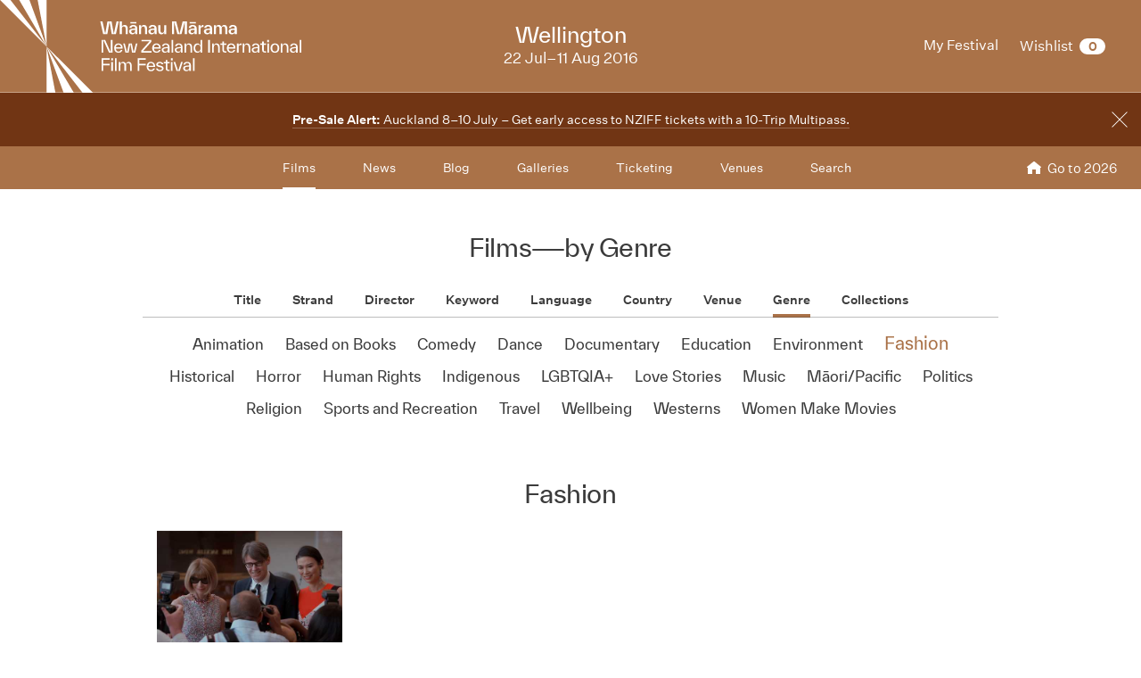

--- FILE ---
content_type: text/html;charset=UTF-8
request_url: https://www.nziff.co.nz/2016/wellington/films/genre/fashion/
body_size: 25367
content:




<!DOCTYPE html>
	<html class="no-js" lang="en-GB">
	<head>
		<meta charset="utf-8">
		<title>Find by Genre &bull; New Zealand International Film Festival</title>
		<meta name="viewport" content="width=device-width, initial-scale=1, minimal-ui">

		
		<meta property="fb:app_id" content="524894337617295"/>
		<meta property="og:type" content="website"/>
		<meta property="og:url" content="https://www.nziff.co.nz/2016/wellington/" />
		<meta property="og:image" content="https://www.nziff.co.nz/assets/sm/upload/ra/vx/7m/a1/NZIFF_2024_Profile-Photo_Default-1000x1000px%20(1).png?k=650854b190" />
		<meta property="og:title" content="Whānau Mārama: Find by Genre" />
		
		<meta name="google-site-verification" content="EH521i2LM-eO3NBQ8rL1tqnaJ1h9A5ri8t-iZNcYIVU" />

		<meta name="twitter:card" content="summary" />
		<meta name="twitter:site" content="@nzff"/>
		<meta name="twitter:url" content="https://www.nziff.co.nz/2016/wellington/" />
		<meta name="twitter:image" content="https://www.nziff.co.nz/assets/sm/upload/ra/vx/7m/a1/NZIFF_2024_Profile-Photo_Default-1000x1000px%20(1).png?k=650854b190" />
		<meta name="twitter:title" content="Whānau Mārama: Find by Genre" />
		

		
		<link rel="shortcut icon" href="/static/img/favicons/favicon.207c3c10.ico" type="image/x-icon">
		<link rel="apple-touch-icon-precomposed" href="/static/img/favicons/apple-touch-icon.3ba5dce5.png">
		<link rel="mask-icon" href="/static/img/favicons/safari-pinned-tab.e3db1165.svg" color="#0d2b4d">

		<script>
			NS = window.NS || 'nziff';

			window[NS] = window[NS] || {
				NAMESPACE: NS,
				SM_ROOT_CONTEXT: '/',
				remindersEnabled: false
			};

			cp = '/';
			
				festivalUid = 'im:c3410ee6-9974-4175-9541-96c347e84f15';
				regionUid = 'im:40d4dc7e-9f0f-4484-8c37-0dc731e5c8f8';
			
		</script>

		<script src="/static/runtime.29dbe737.js?k=fca3331f70"></script><script src="/static/js/chunk/595.575fcf76.js?k=fca3331f70"></script><link rel="stylesheet" href="/static/595.271ff4f0.css?k=fca3331f70" /><script src="/static/main.min.76a240f4.js?k=fca3331f70"></script>

		
			<link href="/2016/colours.css?v=1489014766114" rel="stylesheet" type="text/css" media="all"/>
		

		<!-- Meta Pixel Code -->
		<script>
			!function(f,b,e,v,n,t,s)
			{if(f.fbq)return;n=f.fbq=function(){n.callMethod?
			n.callMethod.apply(n,arguments):n.queue.push(arguments)};
			if(!f._fbq)f._fbq=n;n.push=n;n.loaded=!0;n.version='2.0';
			n.queue=[];t=b.createElement(e);t.async=!0;
			t.src=v;s=b.getElementsByTagName(e)[0];
			s.parentNode.insertBefore(t,s)}(window, document,'script',
			'https://connect.facebook.net/en_US/fbevents.js');
			fbq('init', '517296034494391');
			fbq('track', 'PageView');
		</script>
		<noscript><img height="1" width="1" style="display:none"
			src=https://www.facebook.com/tr?id=517296034494391&ev=PageView&noscript=1
		/></noscript>
		<!-- End Meta Pixel Code -->

		<!-- Google Tag Manager -->
		<script>(function(w,d,s,l,i){w[l]=w[l]||[];w[l].push({'gtm.start':
		new Date().getTime(),event:'gtm.js'});var f=d.getElementsByTagName(s)[0],
		j=d.createElement(s),dl=l!='dataLayer'?'&l='+l:'';j.async=true;j.src=
		'https://www.googletagmanager.com/gtm.js?id='+i+dl;f.parentNode.insertBefore(j,f);
		})(window,document,'script','dataLayer','GTM-WRSMZFF');</script>
		<!-- End Google Tag Manager -->

		<!-- Google tag (gtag.js) -->
		
		<script async src="https://www.googletagmanager.com/gtag/js?id=AW-802996454"></script>
		<script async src="https://www.googletagmanager.com/gtag/js?id=G-Y802R9ZB83"></script>
		<script>
			window.dataLayer = window.dataLayer || [];
			function gtag(){dataLayer.push(arguments);}
			gtag('js', new Date());
			gtag('config', 'AW-802996455');
			gtag('config', 'G-Y802R9ZB83');
			gtag('config', 'GTM-WRSMZFF');
		</script>
	</head>

<body class="site-body js-site-body" ng-app="NZIFFApp" ng-controller="NZIFFUserCtrl">
<!-- Facebook Pixel Code --><noscript><img height="1" width="1" src="https://www.facebook.com/tr?id=1371856203019138&ev=PageView&noscript=1"/></noscript><!-- End Facebook Pixel Code -->
<!-- Google Tag Manager (noscript) -->
<noscript><iframe src="https://www.googletagmanager.com/ns.html?id=GTM-WRSMZFF"
height="0" width="0" style="display:none;visibility:hidden"></iframe></noscript>
<!-- End Google Tag Manager (noscript) -->










	











	
		
	





	




<header class="site-header js-site-header -has-festival-details  ">
	
	
		
	


	<input type="checkbox" id="main-nav-menustate" class="main-nav-menustate js-main-nav-menustate" hidden />


	
	<div class="masthead js-masthead -has-user-nav -has-main-nav">
		

		
		<div class="festival-logo -default">
			<a href="/2016/wellington/" class="js-main-nav-firstfocussable">
				<span class="title _sr-only">New Zealand International Film Festival</span>

				<svg xmlns="http://www.w3.org/2000/svg" width="338" height="104" viewBox="0 0 338 104">
  <path fill="#FFFFFF" fill-rule="evenodd" d="M130.767348,24.0129013 L133.20976,24.0129013 L130.015784,38.2797601 L125.319365,38.2797601 L122.876953,24.2757713 L120.416043,38.2797601 L115.718939,38.2797601 L112.525648,24.0129013 L114.967375,24.0129013 L118.048308,37.9415888 L120.546899,24.0129013 L125.187824,24.0129013 L127.667232,37.9984071 L130.767348,24.0129013 Z M139.878606,27.9367838 C142.20866,27.9367838 143.316481,29.6632373 143.316481,31.9161154 L143.316481,31.9530815 L143.316481,38.2797601 L140.968614,38.2797601 L140.968614,32.4042048 L140.968614,32.3665541 C140.968614,30.4518473 140.160871,29.6071036 138.826964,29.6071036 C137.511556,29.6071036 136.685315,30.4710149 136.685315,32.4042048 L136.685315,38.2797601 L134.336763,38.2797601 L134.336763,24.0129013 L136.666132,24.0129013 L136.666132,30.226628 C137.136117,28.9875792 138.131579,27.9367838 139.878606,27.9367838 L139.878606,27.9367838 Z M146.172698,26.3588792 L153.011451,26.3588792 L153.011451,24.6509087 L146.172698,24.6509087 L146.172698,26.3588792 Z M149.59139,27.9367838 C152.710003,27.9367838 154.025412,29.7570216 154.025412,31.822331 L154.025412,31.8599817 L154.025412,38.2797601 L151.695358,38.2797601 L151.695358,36.271269 C151.056837,37.6034175 150.192915,38.5049795 148.257483,38.5049795 C146.341235,38.5049795 144.801111,37.1344958 144.801111,35.219789 C144.801111,32.8731265 147.074301,32.3665541 148.990549,32.1789854 L151.67686,31.8976324 L151.67686,31.7655128 L151.67686,31.7285467 C151.67686,30.5456317 151.000658,29.5886206 149.59139,29.5886206 C148.332845,29.5886206 147.638145,30.3388954 147.505919,31.1836391 L145.138869,31.1836391 C145.383453,29.1943155 147.111297,27.9367838 149.59139,27.9367838 L149.59139,27.9367838 Z M149.159086,37.0215438 C150.831436,37.0215438 151.67686,35.6702277 151.67686,33.9807402 L151.67686,33.3803835 L149.854471,33.5679522 C148.576744,33.7178702 147.186659,33.9054389 147.186659,35.219789 C147.186659,36.3650533 148.088261,37.0215438 149.159086,37.0215438 L149.159086,37.0215438 Z M161.558865,27.9367838 C163.888234,27.9367838 164.99674,29.6632373 164.99674,31.9161154 L164.99674,31.9530815 L164.99674,38.2797601 L162.648188,38.2797601 L162.648188,32.4042048 L162.648188,32.3665541 C162.648188,30.4518473 161.840445,29.6071036 160.506538,29.6071036 C159.191815,29.6071036 158.364889,30.4710149 158.364889,32.4042048 L158.364889,38.2797601 L156.017022,38.2797601 L156.017022,28.1620031 L158.346391,28.1620031 L158.346391,30.226628 C158.815691,28.9875792 159.811838,27.9367838 161.558865,27.9367838 L161.558865,27.9367838 Z M171.271649,27.9367838 C174.390263,27.9367838 175.704986,29.7570216 175.704986,31.822331 L175.704986,31.8599817 L175.704986,38.2797601 L173.375617,38.2797601 L173.375617,36.271269 C172.736411,37.6034175 171.872489,38.5049795 169.937742,38.5049795 C168.021494,38.5049795 166.480685,37.1344958 166.480685,35.219789 C166.480685,32.8731265 168.753875,32.3665541 170.670123,32.1789854 L173.356434,31.8976324 L173.356434,31.7655128 L173.356434,31.7285467 C173.356434,30.5456317 172.680917,29.5886206 171.271649,29.5886206 C170.012419,29.5886206 169.317719,30.3388954 169.186178,31.1836391 L166.819128,31.1836391 C167.063027,29.1943155 168.791556,27.9367838 171.271649,27.9367838 L171.271649,27.9367838 Z M170.839345,37.0215438 C172.51101,37.0215438 173.356434,35.6702277 173.356434,33.9807402 L173.356434,33.3803835 L171.53473,33.5679522 C170.257003,33.7178702 168.866918,33.9054389 168.866918,35.219789 C168.866918,36.3650533 169.76852,37.0215438 170.839345,37.0215438 L170.839345,37.0215438 Z M184.140727,28.1620031 L186.489279,28.1620031 L186.489279,38.2797601 L184.159225,38.2797601 L184.159225,36.271269 C183.708423,37.4726671 182.750642,38.5049795 181.00293,38.5049795 C178.692059,38.5049795 177.602736,36.7586738 177.602736,34.5064803 L177.602736,34.4688296 L177.602736,28.1620031 L179.951288,28.1620031 L179.951288,34.0375585 L179.951288,34.0745246 C179.951288,35.9707483 180.72135,36.8154921 182.055257,36.8154921 C183.389163,36.8154921 184.140727,35.9330977 184.140727,34.0375585 L184.140727,28.1620031 Z M209.690479,38.2797601 L207.26725,38.2797601 L207.26725,24.2942543 L203.584792,38.2797601 L198.982233,38.2797601 L195.299775,24.2942543 L195.299775,38.2797601 L192.876546,38.2797601 L192.876546,24.0129013 L197.666824,24.0129013 L201.293104,38.0168901 L204.899515,24.0129013 L209.690479,24.0129013 L209.690479,38.2797601 Z M212.790595,26.3588792 L219.629348,26.3588792 L219.629348,24.6509087 L212.790595,24.6509087 L212.790595,26.3588792 Z M216.209286,27.9367838 C219.3279,27.9367838 220.643309,29.7570216 220.643309,31.822331 L220.643309,31.8599817 L220.643309,38.2797601 L218.313255,38.2797601 L218.313255,36.271269 C217.674734,37.6034175 216.810812,38.5049795 214.87538,38.5049795 C212.959132,38.5049795 211.419008,37.1344958 211.419008,35.219789 C211.419008,32.8731265 213.691513,32.3665541 215.608446,32.1789854 L218.294757,31.8976324 L218.294757,31.7655128 L218.294757,31.7285467 C218.294757,30.5456317 217.618555,29.5886206 216.209286,29.5886206 C214.950742,29.5886206 214.256042,30.3388954 214.123816,31.1836391 L211.756766,31.1836391 C212.000665,29.1943155 213.729194,27.9367838 216.209286,27.9367838 L216.209286,27.9367838 Z M215.776983,37.0215438 C217.449333,37.0215438 218.294757,35.6702277 218.294757,33.9807402 L218.294757,33.3803835 L216.472368,33.5679522 C215.194641,33.7178702 213.804556,33.9054389 213.804556,35.219789 C213.804556,36.3650533 214.706158,37.0215438 215.776983,37.0215438 L215.776983,37.0215438 Z M224.964288,30.620933 C225.358226,29.0998466 226.373556,27.9367838 228.326801,27.9367838 L228.326801,30.245111 L227.68828,30.245111 C225.865891,30.245111 224.982786,30.8461523 224.982786,32.6102565 L224.982786,38.2797601 L222.634234,38.2797601 L222.634234,28.1620031 L224.964288,28.1620031 L224.964288,30.620933 Z M233.512387,27.9367838 C236.631001,27.9367838 237.945724,29.7570216 237.945724,31.822331 L237.945724,31.8599817 L237.945724,38.2797601 L235.616355,38.2797601 L235.616355,36.271269 C234.977149,37.6034175 234.113227,38.5049795 232.178481,38.5049795 C230.262232,38.5049795 228.721423,37.1344958 228.721423,35.219789 C228.721423,32.8731265 230.994613,32.3665541 232.910862,32.1789854 L235.597172,31.8976324 L235.597172,31.7655128 L235.597172,31.7285467 C235.597172,30.5456317 234.921655,29.5886206 233.512387,29.5886206 C232.253158,29.5886206 231.558458,30.3388954 231.426917,31.1836391 L229.059867,31.1836391 C229.303766,29.1943155 231.032294,27.9367838 233.512387,27.9367838 L233.512387,27.9367838 Z M233.080084,37.0215438 C234.751748,37.0215438 235.597172,35.6702277 235.597172,33.9807402 L235.597172,33.3803835 L233.775469,33.5679522 C232.497741,33.7178702 231.107656,33.9054389 231.107656,35.219789 C231.107656,36.3650533 232.009259,37.0215438 233.080084,37.0215438 L233.080084,37.0215438 Z M251.678725,27.9367838 C253.933417,27.9367838 254.985743,29.6071036 254.985743,31.9161154 L254.985743,31.9530815 L254.985743,38.2797601 L252.637191,38.2797601 L252.637191,32.4042048 L252.637191,32.3665541 C252.637191,30.4710149 251.960989,29.6071036 250.645581,29.6071036 C249.31236,29.6071036 248.635473,30.4710149 248.635473,32.4042048 L248.635473,38.2797601 L246.286921,38.2797601 L246.286921,32.4042048 L246.286921,32.3665541 C246.286921,30.4710149 245.610719,29.6071036 244.295995,29.6071036 C242.962089,29.6071036 242.285887,30.4710149 242.285887,32.4042048 L242.285887,38.2797601 L239.937335,38.2797601 L239.937335,28.1620031 L242.267389,28.1620031 L242.267389,30.245111 C242.717505,29.0252299 243.638291,27.9367838 245.348322,27.9367838 C247.094664,27.9367838 248.109309,29.1374973 248.485434,30.4333643 C248.898554,29.1943155 249.875519,27.9367838 251.678725,27.9367838 L251.678725,27.9367838 Z M261.260652,27.9367838 C264.379266,27.9367838 265.69399,29.7570216 265.69399,31.822331 L265.69399,31.8599817 L265.69399,38.2797601 L263.363936,38.2797601 L263.363936,36.271269 C262.726099,37.6034175 261.861493,38.5049795 259.926746,38.5049795 C258.009812,38.5049795 256.469689,37.1344958 256.469689,35.219789 C256.469689,32.8731265 258.742879,32.3665541 260.659127,32.1789854 L263.346123,31.8976324 L263.346123,31.7655128 L263.346123,31.7285467 C263.346123,30.5456317 262.669235,29.5886206 261.260652,29.5886206 C260.001423,29.5886206 259.306723,30.3388954 259.174497,31.1836391 L256.808132,31.1836391 C257.052031,29.1943155 258.78056,27.9367838 261.260652,27.9367838 L261.260652,27.9367838 Z M260.827664,37.0215438 C262.500699,37.0215438 263.346123,35.6702277 263.346123,33.9807402 L263.346123,33.3803835 L261.523049,33.5679522 C260.246007,33.7178702 258.855236,33.9054389 258.855236,35.219789 C258.855236,36.3650533 259.757524,37.0215438 260.827664,37.0215438 L260.827664,37.0215438 Z M124.323217,44.6666798 L126.220968,44.6666798 L126.220968,58.9335387 L122.294611,58.9335387 L115.85048,44.7419811 L115.85048,58.9335387 L113.953415,58.9335387 L113.953415,44.6666798 L117.879772,44.6666798 L124.323217,58.8582374 L124.323217,44.6666798 Z M137.606101,53.752809 C137.606101,53.9403777 137.586918,54.2032477 137.56842,54.4476347 L129.959605,54.4476347 C130.109644,56.6245269 131.218149,57.7889589 132.889814,57.7889589 C134.355261,57.7889589 135.126008,57.1126163 135.501448,55.9865195 L137.3807,55.9865195 C136.797673,58.1264456 135.163004,59.140275 132.889814,59.140275 C129.846562,59.140275 128.099535,56.9250476 128.099535,53.902727 C128.099535,50.8427559 129.884243,48.6651791 132.871316,48.6651791 C135.689853,48.6651791 137.606101,50.6551872 137.606101,53.752809 L137.606101,53.752809 Z M132.871316,50.0171798 C131.274328,50.0171798 130.203504,51.0494922 129.978103,53.0579833 L135.726848,53.0579833 C135.614491,51.2562285 134.524483,50.0171798 132.871316,50.0171798 L132.871316,50.0171798 Z M152.390743,48.8719154 L154.175451,48.8719154 L151.695358,58.9335387 L148.182806,58.9335387 L146.228877,48.9656997 L144.274262,58.9335387 L140.761711,58.9335387 L138.281618,48.8719154 L140.066326,48.8719154 L142.527921,58.8397543 L144.48185,48.8719154 L147.975904,48.8719154 L149.929833,58.8397543 L152.390743,48.8719154 Z M160.552441,57.2440513 L170.115185,57.2440513 L170.115185,58.9335387 L158.542332,58.9335387 L158.542332,56.6813452 L167.748135,46.3561673 L158.673873,46.3561673 L158.673873,44.6666798 L169.758244,44.6666798 L169.758244,46.9195579 L160.552441,57.2440513 Z M180.297953,53.752809 C180.297953,53.9403777 180.27877,54.2032477 180.260272,54.4476347 L172.651457,54.4476347 C172.801496,56.6245269 173.910001,57.7889589 175.582351,57.7889589 C177.047113,57.7889589 177.81786,57.1126163 178.1933,55.9865195 L180.072553,55.9865195 C179.49021,58.1264456 177.855541,59.140275 175.582351,59.140275 C172.538414,59.140275 170.791387,56.9250476 170.791387,53.902727 C170.791387,50.8427559 172.576095,48.6651791 175.563168,48.6651791 C178.381705,48.6651791 180.297953,50.6551872 180.297953,53.752809 L180.297953,53.752809 Z M175.563168,50.0171798 C173.96618,50.0171798 172.895356,51.0494922 172.669955,53.0579833 L178.419386,53.0579833 C178.306343,51.2562285 177.216335,50.0171798 175.563168,50.0171798 L175.563168,50.0171798 Z M185.989835,48.6651791 C189.05227,48.6651791 190.16009,50.5798859 190.16009,52.4576266 L190.16009,52.4952772 L190.16009,58.9335387 L188.319204,58.9335387 L188.319204,56.8689139 C187.623819,58.2763637 186.797578,59.140275 184.843648,59.140275 C182.965081,59.140275 181.461953,57.7697913 181.461953,55.9112182 C181.461953,53.5652403 183.810505,53.114117 185.614395,52.9265483 L188.319204,52.6451953 L188.319204,52.4761096 L188.319204,52.438459 C188.319204,51.1241089 187.586823,50.0171798 185.989835,50.0171798 C184.580567,50.0171798 183.792007,50.8804065 183.659781,51.8381022 L181.781213,51.8381022 C182.006614,49.9418785 183.622785,48.6651791 185.989835,48.6651791 L185.989835,48.6651791 Z M185.520536,57.9197093 C187.37992,57.9197093 188.319204,56.4554412 188.319204,54.6536864 L188.319204,53.902727 L186.309095,54.1094633 C184.91901,54.2593814 183.341205,54.4476347 183.341205,55.9112182 C183.341205,57.2064006 184.355166,57.9197093 185.520536,57.9197093 L185.520536,57.9197093 Z M192.415468,58.9335387 L194.256354,58.9335387 L194.256354,44.6666798 L192.415468,44.6666798 L192.415468,58.9335387 Z M200.586757,48.6651791 C203.649192,48.6651791 204.757698,50.5798859 204.757698,52.4576266 L204.757698,52.4952772 L204.757698,58.9335387 L202.916811,58.9335387 L202.916811,56.8689139 C202.221426,58.2763637 201.3945,59.140275 199.441255,59.140275 C197.562688,59.140275 196.05956,57.7697913 196.05956,55.9112182 C196.05956,53.5652403 198.408112,53.114117 200.211317,52.9265483 L202.916811,52.6451953 L202.916811,52.4761096 L202.916811,52.438459 C202.916811,51.1241089 202.18443,50.0171798 200.586757,50.0171798 C199.178174,50.0171798 198.388929,50.8804065 198.257388,51.8381022 L196.37882,51.8381022 C196.604221,49.9418785 198.220392,48.6651791 200.586757,48.6651791 L200.586757,48.6651791 Z M200.117458,57.9197093 C201.977527,57.9197093 202.916811,56.4554412 202.916811,54.6536864 L202.916811,53.902727 L200.906703,54.1094633 C199.515932,54.2593814 197.938127,54.4476347 197.938127,55.9112182 C197.938127,57.2064006 198.952773,57.9197093 200.117458,57.9197093 L200.117458,57.9197093 Z M212.009571,48.6651791 C214.282761,48.6651791 215.503625,50.4114848 215.503625,52.6636783 L215.503625,52.701329 L215.503625,58.9335387 L213.662738,58.9335387 L213.662738,52.9833666 L213.662738,52.9457159 C213.662738,50.8988896 212.723454,50.0171798 211.258007,50.0171798 C209.79256,50.0171798 208.853276,50.9180572 208.853276,52.9833666 L208.853276,58.9335387 L207.011705,58.9335387 L207.011705,48.8719154 L208.853276,48.8719154 L208.853276,50.9180572 C209.304078,49.7351421 210.281042,48.6651791 212.009571,48.6651791 L212.009571,48.6651791 Z M224.971824,44.6666798 L226.813396,44.6666798 L226.813396,58.9335387 L224.971824,58.9335387 L224.971824,56.7374789 C224.351801,58.1825793 222.924035,59.140275 221.421592,59.140275 C218.97918,59.140275 217.138294,57.0003489 217.138294,53.902727 C217.138294,50.8051052 218.997678,48.6651791 221.421592,48.6651791 C223.30016,48.6651791 224.502525,49.9603615 224.971824,51.3123622 L224.971824,44.6666798 Z M222.023117,57.7889589 C223.938681,57.7889589 225.047186,56.2678725 225.047186,53.902727 C225.047186,51.5375815 223.938681,50.0171798 222.023117,50.0171798 C220.106184,50.0171798 219.016861,51.5375815 219.016861,53.902727 C219.016861,56.2678725 220.106184,57.7889589 222.023117,57.7889589 L222.023117,57.7889589 Z M233.547328,58.9335387 L235.444393,58.9335387 L235.444393,44.6666798 L233.547328,44.6666798 L233.547328,58.9335387 Z M242.99703,48.6651791 C245.269534,48.6651791 246.491083,50.4114848 246.491083,52.6636783 L246.491083,52.701329 L246.491083,58.9335387 L244.650196,58.9335387 L244.650196,52.9833666 L244.650196,52.9457159 C244.650196,50.8988896 243.710227,50.0171798 242.24478,50.0171798 C240.779333,50.0171798 239.840735,50.9180572 239.840735,52.9833666 L239.840735,58.9335387 L237.999163,58.9335387 L237.999163,48.8719154 L239.840735,48.8719154 L239.840735,50.9180572 C240.290851,49.7351421 241.268501,48.6651791 242.99703,48.6651791 L242.99703,48.6651791 Z M253.930676,57.5445719 L253.930676,58.9335387 L252.615268,58.9335387 C250.868241,58.9335387 249.496654,58.088795 249.496654,56.1740882 L249.496654,56.1364375 L249.496654,50.2608822 L247.373503,50.2608822 L247.373503,48.8719154 L249.496654,48.8719154 L249.496654,46.4882868 L251.338226,46.4882868 L251.338226,48.8719154 L253.892995,48.8719154 L253.892995,50.2608822 L251.338226,50.2608822 L251.338226,56.1364375 L251.338226,56.1740882 C251.338226,57.2440513 251.882887,57.5445719 252.803673,57.5445719 L253.930676,57.5445719 Z M264.055895,53.752809 C264.055895,53.9403777 264.037397,54.2032477 264.018899,54.4476347 L256.410084,54.4476347 C256.560123,56.6245269 257.668628,57.7889589 259.340978,57.7889589 C260.806425,57.7889589 261.576487,57.1126163 261.952612,55.9865195 L263.83118,55.9865195 C263.248152,58.1264456 261.614168,59.140275 259.340978,59.140275 C256.297726,59.140275 254.550014,56.9250476 254.550014,53.902727 C254.550014,50.8427559 256.335407,48.6651791 259.321795,48.6651791 C262.140332,48.6651791 264.055895,50.6551872 264.055895,53.752809 L264.055895,53.752809 Z M259.321795,50.0171798 C257.725492,50.0171798 256.653983,51.0494922 256.428582,53.0579833 L262.177328,53.0579833 C262.06497,51.2562285 260.974962,50.0171798 259.321795,50.0171798 L259.321795,50.0171798 Z M267.625311,51.0310091 C268.076112,49.6228747 269.07226,48.6651791 270.931644,48.6651791 L270.931644,50.4867861 L270.368485,50.4867861 C268.527598,50.4867861 267.625311,51.0686598 267.625311,52.8704146 L267.625311,58.9335387 L265.784424,58.9335387 L265.784424,48.8719154 L267.625311,48.8719154 L267.625311,51.0310091 Z M277.225051,48.6651791 C279.498241,48.6651791 280.71979,50.4114848 280.71979,52.6636783 L280.71979,52.701329 L280.71979,58.9335387 L278.878903,58.9335387 L278.878903,52.9833666 L278.878903,52.9457159 C278.878903,50.8988896 277.939619,50.0171798 276.474172,50.0171798 C275.008725,50.0171798 274.069441,50.9180572 274.069441,52.9833666 L274.069441,58.9335387 L272.22787,58.9335387 L272.22787,48.8719154 L274.069441,48.8719154 L274.069441,50.9180572 C274.520243,49.7351421 275.497207,48.6651791 277.225051,48.6651791 L277.225051,48.6651791 Z M286.93852,48.6651791 C290.00027,48.6651791 291.108775,50.5798859 291.108775,52.4576266 L291.108775,52.4952772 L291.108775,58.9335387 L289.267889,58.9335387 L289.267889,56.8689139 C288.572503,58.2763637 287.746263,59.140275 285.792333,59.140275 C283.91308,59.140275 282.410637,57.7697913 282.410637,55.9112182 C282.410637,53.5652403 284.758504,53.114117 286.562395,52.9265483 L289.267889,52.6451953 L289.267889,52.4761096 L289.267889,52.438459 C289.267889,51.1241089 288.534822,50.0171798 286.93852,50.0171798 C285.529251,50.0171798 284.740006,50.8804065 284.608466,51.8381022 L282.729898,51.8381022 C282.955299,49.9418785 284.570785,48.6651791 286.93852,48.6651791 L286.93852,48.6651791 Z M286.468535,57.9197093 C288.328605,57.9197093 289.267889,56.4554412 289.267889,54.6536864 L289.267889,53.902727 L287.257095,54.1094633 C285.86701,54.2593814 284.289205,54.4476347 284.289205,55.9112182 C284.289205,57.2064006 285.303166,57.9197093 286.468535,57.9197093 L286.468535,57.9197093 Z M298.548369,57.5445719 L298.548369,58.9335387 L297.23296,58.9335387 C295.485933,58.9335387 294.114346,58.088795 294.114346,56.1740882 L294.114346,56.1364375 L294.114346,50.2608822 L291.99188,50.2608822 L291.99188,48.8719154 L294.114346,48.8719154 L294.114346,46.4882868 L295.955918,46.4882868 L295.955918,48.8719154 L298.510688,48.8719154 L298.510688,50.2608822 L295.955918,50.2608822 L295.955918,56.1364375 L295.955918,56.1740882 C295.955918,57.2440513 296.500579,57.5445719 297.42068,57.5445719 L298.548369,57.5445719 Z M299.863092,47.1447773 L301.854702,47.1447773 L301.854702,44.6666798 L299.863092,44.6666798 L299.863092,47.1447773 Z M299.938454,58.9335387 L301.77934,58.9335387 L301.77934,48.8719154 L299.938454,48.8719154 L299.938454,58.9335387 Z M308.411191,59.140275 C305.424118,59.140275 303.507869,57.0188319 303.507869,53.902727 C303.507869,50.7866222 305.424118,48.6651791 308.411191,48.6651791 C311.398264,48.6651791 313.295329,50.7866222 313.295329,53.902727 C313.295329,57.0188319 311.398264,59.140275 308.411191,59.140275 L308.411191,59.140275 Z M308.411191,57.7889589 C310.327439,57.7889589 311.416762,56.2678725 311.416762,53.902727 C311.416762,51.5375815 310.327439,50.0171798 308.411191,50.0171798 C306.494942,50.0171798 305.386437,51.5375815 305.386437,53.902727 C305.386437,56.2678725 306.494942,57.7889589 308.411191,57.7889589 L308.411191,57.7889589 Z M320.02104,48.6651791 C322.29423,48.6651791 323.515778,50.4114848 323.515778,52.6636783 L323.515778,52.701329 L323.515778,58.9335387 L321.674892,58.9335387 L321.674892,52.9833666 L321.674892,52.9457159 C321.674892,50.8988896 320.735608,50.0171798 319.270161,50.0171798 C317.804714,50.0171798 316.86543,50.9180572 316.86543,52.9833666 L316.86543,58.9335387 L315.023858,58.9335387 L315.023858,48.8719154 L316.86543,48.8719154 L316.86543,50.9180572 C317.316231,49.7351421 318.293196,48.6651791 320.02104,48.6651791 L320.02104,48.6651791 Z M329.734508,48.6651791 C332.796258,48.6651791 333.904764,50.5798859 333.904764,52.4576266 L333.904764,52.4952772 L333.904764,58.9335387 L332.063192,58.9335387 L332.063192,56.8689139 C331.368492,58.2763637 330.542251,59.140275 328.588322,59.140275 C326.709069,59.140275 325.206626,57.7697913 325.206626,55.9112182 C325.206626,53.5652403 327.554493,53.114117 329.358384,52.9265483 L332.063192,52.6451953 L332.063192,52.4761096 L332.063192,52.438459 C332.063192,51.1241089 331.330811,50.0171798 329.734508,50.0171798 C328.32524,50.0171798 327.535995,50.8804065 327.404454,51.8381022 L325.525887,51.8381022 C325.751287,49.9418785 327.366773,48.6651791 329.734508,48.6651791 L329.734508,48.6651791 Z M329.264524,57.9197093 C331.124593,57.9197093 332.063192,56.4554412 332.063192,54.6536864 L332.063192,53.902727 L330.053084,54.1094633 C328.662999,54.2593814 327.085194,54.4476347 327.085194,55.9112182 C327.085194,57.2064006 328.099154,57.9197093 329.264524,57.9197093 L329.264524,57.9197093 Z M336.159456,58.9335387 L338.000343,58.9335387 L338.000343,44.6666798 L336.159456,44.6666798 L336.159456,58.9335387 Z M123.064673,67.0106304 L115.85048,67.0106304 L115.85048,71.6094864 L122.95163,71.6094864 L122.95163,73.2989738 L115.85048,73.2989738 L115.85048,79.5880018 L113.95273,79.5880018 L113.95273,65.3211429 L123.064673,65.3211429 L123.064673,67.0106304 Z M124.71784,67.7985558 L126.70945,67.7985558 L126.70945,65.3204584 L124.71784,65.3204584 L124.71784,67.7985558 Z M124.793202,79.5873173 L126.634088,79.5873173 L126.634088,69.5256939 L124.793202,69.5256939 L124.793202,79.5873173 Z M129.001138,79.5880018 L130.842025,79.5880018 L130.842025,65.3211429 L129.001138,65.3211429 L129.001138,79.5880018 Z M144.406488,69.3196422 C146.604316,69.3196422 147.750503,70.989962 147.750503,73.3181414 L147.750503,73.3557921 L147.750503,79.5880018 L145.909616,79.5880018 L145.909616,73.6371451 L145.909616,73.5994945 C145.909616,71.5718357 145.120371,70.6709583 143.654924,70.6709583 C142.189477,70.6709583 141.400917,71.5718357 141.400917,73.6371451 L141.400917,79.5880018 L139.559345,79.5880018 L139.559345,73.6371451 L139.559345,73.5994945 C139.559345,71.5718357 138.7701,70.6709583 137.304653,70.6709583 C135.839206,70.6709583 135.050646,71.5718357 135.050646,73.6371451 L135.050646,79.5880018 L133.20976,79.5880018 L133.20976,69.5256939 L135.050646,69.5256939 L135.050646,71.5718357 C135.501448,70.3704377 136.403051,69.3196422 138.056217,69.3196422 C139.784746,69.3196422 140.855571,70.5395233 141.212512,71.8347057 C141.626318,70.6148246 142.602598,69.3196422 144.406488,69.3196422 L144.406488,69.3196422 Z M163.568974,67.0106304 L156.354781,67.0106304 L156.354781,71.6094864 L163.455931,71.6094864 L163.455931,73.2989738 L156.354781,73.2989738 L156.354781,79.5880018 L154.45703,79.5880018 L154.45703,65.3211429 L163.568974,65.3211429 L163.568974,67.0106304 Z M174.071002,74.4065875 C174.071002,74.5941563 174.052504,74.8570263 174.033321,75.1007287 L166.424506,75.1007287 C166.574545,77.27899 167.68305,78.4427374 169.3554,78.4427374 C170.820847,78.4427374 171.590909,77.7670794 171.966349,76.640298 L173.845601,76.640298 C173.263259,78.7802242 171.62859,79.7940536 169.3554,79.7940536 C166.311463,79.7940536 164.564436,77.5788261 164.564436,74.5565056 C164.564436,71.497219 166.349144,69.3196422 169.336217,69.3196422 C172.154753,69.3196422 174.071002,71.3089657 174.071002,74.4065875 L174.071002,74.4065875 Z M169.336217,70.6709583 C167.739914,70.6709583 166.66909,71.7032707 166.443689,73.7117619 L172.191749,73.7117619 C172.079392,71.910007 170.990069,70.6709583 169.336217,70.6709583 L169.336217,70.6709583 Z M179.293584,79.7940536 C177.058075,79.7940536 175.310363,78.7056074 175.028784,76.640298 L176.907351,76.640298 C177.188931,78.0669155 178.278938,78.4427374 179.293584,78.4427374 C180.871389,78.4427374 181.679132,77.8416961 181.679132,76.9223357 C181.679132,76.0207737 181.152969,75.5895026 179.650526,75.2704989 L178.241258,74.9699782 C176.494231,74.5941563 175.291865,73.8062308 175.291865,72.2666614 C175.291865,70.4833896 177.058075,69.3196422 179.255903,69.3196422 C181.209833,69.3196422 182.881498,70.2205196 183.332299,72.041442 L181.453731,72.041442 C181.172152,71.1590477 180.232868,70.6709583 179.255903,70.6709583 C178.166581,70.6709583 177.114254,71.1775307 177.114254,72.0790927 C177.114254,72.8861858 177.771958,73.1675388 179.124362,73.4488919 L180.532946,73.7494125 C182.637599,74.2005358 183.501521,75.1383793 183.501521,76.6971163 C183.501521,78.6303061 181.772992,79.7940536 179.293584,79.7940536 L179.293584,79.7940536 Z M190.340274,78.1983505 L190.340274,79.5880018 L189.024866,79.5880018 C187.277839,79.5880018 185.906252,78.7432581 185.906252,76.8278667 L185.906252,76.7902161 L185.906252,70.9146607 L183.783785,70.9146607 L183.783785,69.5256939 L185.906252,69.5256939 L185.906252,67.1420654 L187.747823,67.1420654 L187.747823,69.5256939 L190.302593,69.5256939 L190.302593,70.9146607 L187.747823,70.9146607 L187.747823,76.7902161 L187.747823,76.8278667 C187.747823,77.8985144 188.292485,78.1983505 189.21327,78.1983505 L190.340274,78.1983505 Z M191.654312,67.7985558 L193.645923,67.7985558 L193.645923,65.3204584 L191.654312,65.3204584 L191.654312,67.7985558 Z M191.730359,79.5873173 L193.571246,79.5873173 L193.571246,69.5256939 L191.730359,69.5256939 L191.730359,79.5873173 Z M203.152488,69.5256939 L205.031056,69.5256939 L201.668543,79.5880018 L198.079945,79.5880018 L194.717432,69.5256939 L196.596,69.5256939 L199.883836,79.4935329 L203.152488,69.5256939 Z M210.009739,69.3196422 C213.072175,69.3196422 214.18068,71.234349 214.18068,73.1114051 L214.18068,73.1490558 L214.18068,79.5880018 L212.339794,79.5880018 L212.339794,77.5226924 C211.644408,78.9308268 210.817482,79.7940536 208.864238,79.7940536 C206.98567,79.7940536 205.482542,78.4235698 205.482542,76.5649967 C205.482542,74.2190188 207.831094,73.7685801 209.6343,73.5810114 L212.339794,73.2989738 L212.339794,73.1298882 L212.339794,73.0929221 C212.339794,71.778572 211.606727,70.6709583 210.009739,70.6709583 C208.601156,70.6709583 207.811911,71.5341851 207.680371,72.4918808 L205.801803,72.4918808 C206.027204,70.595657 207.64269,69.3196422 210.009739,69.3196422 L210.009739,69.3196422 Z M209.54044,78.5741724 C211.40051,78.5741724 212.339794,77.1099044 212.339794,75.307465 L212.339794,74.5565056 L210.329685,74.7632419 C208.938915,74.91316 207.36111,75.1007287 207.36111,76.5649967 C207.36111,77.8608637 208.375756,78.5741724 209.54044,78.5741724 L209.54044,78.5741724 Z M216.435372,79.5880018 L218.276259,79.5880018 L218.276259,65.3211429 L216.435372,65.3211429 L216.435372,79.5880018 Z M52.2045839,0 L52.2045839,51.9996577 L104.391355,104 L92.654761,104 L52.2628182,52.098234 L82.8453773,104 L71.3814565,104 L52.2244521,52.104395 L62.1653767,104 L52.186086,104 L52.186086,51.9996577 L52.186086,51.9996577 L0,0 L11.7359089,0 L52.1285369,51.901766 L21.5452927,0 L33.0092135,0 L52.1662179,51.895605 L42.2252933,0 L52.2045839,0 Z"/>
</svg>
				<svg width="93" height="48" viewBox="0 0 93 48" xmlns="http://www.w3.org/2000/svg"><g fill="#FFF" fill-rule="evenodd"><path d="M0 .004L24.888 24 5.599.004H0M44.176 47.996h5.599L24.888 24l19.288 23.996M10.271.004L24.888 24 15.738.004h-5.467M34.038 47.996h5.466L24.888 24l9.15 23.996"/><path d="M20.13 0l4.757 23.999V0H20.13M24.888 48h4.756l-4.756-24v24M57.072 14.018l1.367 7.676 1.609-7.676h1.275l-1.643 7.929h-2.459l-1.367-7.675-1.367 7.675h-2.459l-1.654-7.929h1.286l1.597 7.676 1.368-7.676h2.447M62.482 21.947v-7.929h1.219v3.31h.023c.241-.805.838-1.241 1.676-1.241 1.265 0 1.886.862 1.886 2.126v3.734h-1.253v-3.366c0-1.069-.38-1.553-1.149-1.553s-1.15.529-1.15 1.472v3.447h-1.252M70.502 22.061c-1.194 0-2.034-.747-2.034-1.792 0-1.183 1.034-1.62 2.31-1.757l1.459-.151v-.172c0-.769-.437-1.172-1.161-1.172-.7 0-1.114.357-1.148 1h-1.253c.046-1.115.942-1.93 2.425-1.93 1.46 0 2.389.782 2.389 2.333v3.526h-1.206V20.82h-.035c-.241.793-.884 1.241-1.746 1.241zm-1.183-6.779h3.573v-.987h-3.573v.987zm1.505 5.849c.896 0 1.413-.61 1.413-1.701v-.195l-1.252.138c-.758.081-1.195.356-1.195.907 0 .54.482.851 1.034.851zM75.028 21.947v-5.745h1.219v1.126h.023c.241-.805.838-1.241 1.677-1.241 1.264 0 1.885.862 1.885 2.126v3.734h-1.253v-3.366c0-1.069-.379-1.553-1.149-1.553-.769 0-1.149.529-1.149 1.472v3.447h-1.253M83.048 22.061c-1.194 0-2.033-.747-2.033-1.792 0-1.183 1.033-1.62 2.309-1.757l1.459-.151v-.172c0-.769-.436-1.172-1.161-1.172-.7 0-1.114.357-1.147 1h-1.253c.046-1.115.941-1.93 2.424-1.93 1.459 0 2.389.782 2.389 2.333v3.526h-1.206V20.82h-.035c-.241.793-.884 1.241-1.746 1.241m.322-.93c.897 0 1.413-.61 1.413-1.701v-.195l-1.252.138c-.758.081-1.195.356-1.195.907 0 .54.482.851 1.034.851M89.425 22.061c-1.276 0-1.897-.862-1.897-2.126v-3.733h1.253v3.354c0 1.07.367 1.551 1.115 1.551.781 0 1.125-.527 1.125-1.469v-3.436h1.252v5.744h-1.217V20.82h-.024c-.24.793-.78 1.241-1.607 1.241M57.29 25.938h2.539v7.929h-1.298v-7.676l-1.861 7.676h-2.505l-1.86-7.676v7.676h-1.3v-7.929h2.539l1.873 7.676 1.873-7.676M63.287 33.981c-1.195 0-2.034-.747-2.034-1.792 0-1.183 1.034-1.62 2.31-1.758l1.459-.15v-.172c0-.769-.437-1.172-1.16-1.172-.701 0-1.115.357-1.149 1H61.46c.046-1.115.942-1.93 2.425-1.93 1.459 0 2.389.781 2.389 2.333v3.526h-1.206V32.74h-.034c-.242.793-.885 1.241-1.747 1.241zm-1.183-6.779h3.572v-.987h-3.572v.987zm1.505 5.849c.896 0 1.413-.61 1.413-1.701v-.195l-1.251.139c-.76.079-1.196.355-1.196.906 0 .54.483.851 1.034.851zM67.814 33.866v-5.744h1.218v1.126h.023c.241-.805.839-1.241 1.722-1.241v1.253h-.194c-1.068 0-1.518.309-1.518 1.354v3.252h-1.251M73.329 33.981c-1.195 0-2.034-.747-2.034-1.792 0-1.183 1.034-1.62 2.309-1.758l1.459-.15v-.172c0-.769-.436-1.172-1.161-1.172-.699 0-1.113.357-1.147 1h-1.253c.046-1.115.941-1.93 2.424-1.93 1.46 0 2.389.781 2.389 2.333v3.526h-1.206V32.74h-.035c-.24.793-.884 1.241-1.745 1.241m.321-.93c.897 0 1.413-.61 1.413-1.701v-.195l-1.251.139c-.759.079-1.196.355-1.196.906 0 .54.483.851 1.034.851M79.107 33.866h-1.252v-5.744h1.218v1.126h.024c.241-.805.781-1.241 1.608-1.241.941 0 1.539.482 1.769 1.241h.023c.253-.805.839-1.241 1.689-1.241 1.276 0 1.896.861 1.896 2.126v3.733H84.83v-3.365c0-1.07-.356-1.553-1.115-1.553-.781 0-1.114.529-1.114 1.472v3.446h-1.253v-3.365c0-1.07-.368-1.553-1.115-1.553-.781 0-1.126.529-1.126 1.472v3.446M89.299 33.981c-1.195 0-2.034-.747-2.034-1.792 0-1.183 1.034-1.62 2.309-1.758l1.459-.15v-.172c0-.769-.436-1.172-1.16-1.172-.7 0-1.114.357-1.148 1h-1.253c.046-1.115.941-1.93 2.424-1.93 1.459 0 2.389.781 2.389 2.333v3.526h-1.206V32.74h-.035c-.24.793-.884 1.241-1.745 1.241m.321-.93c.897 0 1.413-.61 1.413-1.701v-.195l-1.252.139c-.759.079-1.195.355-1.195.906 0 .54.482.851 1.034.851"/></g></svg>

			</a>
		</div>
		

		
		
			<nav class="user-nav">
				<ul class="navlist" ng-cloak>
					<li class="navitem -default -user" ng-if="user()">
						<a class="label" href="/user/update" title="{{user().name}}"><span>My Festival</span></a>
					</li>

					<li class="navitem -default -signout" ng-if="user()">
						<a class="label" href="/user/logout.do"><span>Logout</span></a>
					</li>

					<li class="navitem -default -signin" ng-if="!user()">
						<a class="label" href="/user/login?next=/2016/wellington/films/genre/"><span>My Festival</span></a>
					</li>
					
					
						<li class="navitem -wishlist">
							<a class="label" href="/2016/wellington/wishlist/">
								<span class="title">Wishlist</span>
								<span class="count">{{Wishlist.count()}}</span>
							</a>
						</li>
					
				</ul>
			</nav>
		
		

		
		
			
				
						<div class="festival-details js-festival-details -has-caption">
							<div class="positioninganchor dropdown">
								<a href="/2016/wellington/">
									<h2 class="title">
										<span class="name"><abbr class="_sr-only" title="New Zealand International Film Festival">NZIFF 2016</abbr> Wellington</span>

										
												
												<span class="caption">22 Jul&ndash;11 Aug 2016</span>
											
									</h2>

									
								</a>
								
							</div>

						</div>
					
			
		
		
	</div>
	

	<div class="js-banner-message">
		
				
<div class="banner-message js-banner-message" ng-cloak ng-controller="NZIFFBannerCtrl" ng-hide="hiddenBanners['im:c8381a84-3b3c-48d8-8f1e-7f8d7bc20cbd']">
	<div class="wrapper">
		<p><a href="https://shop.nziff.co.nz/products/10-trip-auckland"><strong>Pre-Sale Alert:</strong> Auckland 8&ndash;10 July &ndash; Get early access to NZIFF tickets with a 10-Trip Multipass.</a></p>
	</div>
	<button class="close" ng-click="hideBanner($event, 'im:c8381a84-3b3c-48d8-8f1e-7f8d7bc20cbd', 'im:c8381a84-3b3c-48d8-8f1e-7f8d7bc20cbd')"><span>Dismiss</span></button>
</div>
			
	</div>

	
	
		
			<nav class="main-nav js-main-nav">
				<button class="menubutton -open js-menubutton" type="button">
					<span class="label">Open Menu</span>
				</button>

				<button class="menubutton -close js-menubutton" type="button">
					<span class="label">Close Menu</span>
				</button>

				<ul class="navlist">
					<li class="navitem -festivallogo" data-visibile-when-state="pinned">
						<a href="/2016/wellington/" tabindex="-1">
							<svg width="93" height="48" viewBox="0 0 93 48" xmlns="http://www.w3.org/2000/svg"><g fill="#FFF" fill-rule="evenodd"><path d="M0 .004L24.888 24 5.599.004H0M44.176 47.996h5.599L24.888 24l19.288 23.996M10.271.004L24.888 24 15.738.004h-5.467M34.038 47.996h5.466L24.888 24l9.15 23.996"/><path d="M20.13 0l4.757 23.999V0H20.13M24.888 48h4.756l-4.756-24v24M57.072 14.018l1.367 7.676 1.609-7.676h1.275l-1.643 7.929h-2.459l-1.367-7.675-1.367 7.675h-2.459l-1.654-7.929h1.286l1.597 7.676 1.368-7.676h2.447M62.482 21.947v-7.929h1.219v3.31h.023c.241-.805.838-1.241 1.676-1.241 1.265 0 1.886.862 1.886 2.126v3.734h-1.253v-3.366c0-1.069-.38-1.553-1.149-1.553s-1.15.529-1.15 1.472v3.447h-1.252M70.502 22.061c-1.194 0-2.034-.747-2.034-1.792 0-1.183 1.034-1.62 2.31-1.757l1.459-.151v-.172c0-.769-.437-1.172-1.161-1.172-.7 0-1.114.357-1.148 1h-1.253c.046-1.115.942-1.93 2.425-1.93 1.46 0 2.389.782 2.389 2.333v3.526h-1.206V20.82h-.035c-.241.793-.884 1.241-1.746 1.241zm-1.183-6.779h3.573v-.987h-3.573v.987zm1.505 5.849c.896 0 1.413-.61 1.413-1.701v-.195l-1.252.138c-.758.081-1.195.356-1.195.907 0 .54.482.851 1.034.851zM75.028 21.947v-5.745h1.219v1.126h.023c.241-.805.838-1.241 1.677-1.241 1.264 0 1.885.862 1.885 2.126v3.734h-1.253v-3.366c0-1.069-.379-1.553-1.149-1.553-.769 0-1.149.529-1.149 1.472v3.447h-1.253M83.048 22.061c-1.194 0-2.033-.747-2.033-1.792 0-1.183 1.033-1.62 2.309-1.757l1.459-.151v-.172c0-.769-.436-1.172-1.161-1.172-.7 0-1.114.357-1.147 1h-1.253c.046-1.115.941-1.93 2.424-1.93 1.459 0 2.389.782 2.389 2.333v3.526h-1.206V20.82h-.035c-.241.793-.884 1.241-1.746 1.241m.322-.93c.897 0 1.413-.61 1.413-1.701v-.195l-1.252.138c-.758.081-1.195.356-1.195.907 0 .54.482.851 1.034.851M89.425 22.061c-1.276 0-1.897-.862-1.897-2.126v-3.733h1.253v3.354c0 1.07.367 1.551 1.115 1.551.781 0 1.125-.527 1.125-1.469v-3.436h1.252v5.744h-1.217V20.82h-.024c-.24.793-.78 1.241-1.607 1.241M57.29 25.938h2.539v7.929h-1.298v-7.676l-1.861 7.676h-2.505l-1.86-7.676v7.676h-1.3v-7.929h2.539l1.873 7.676 1.873-7.676M63.287 33.981c-1.195 0-2.034-.747-2.034-1.792 0-1.183 1.034-1.62 2.31-1.758l1.459-.15v-.172c0-.769-.437-1.172-1.16-1.172-.701 0-1.115.357-1.149 1H61.46c.046-1.115.942-1.93 2.425-1.93 1.459 0 2.389.781 2.389 2.333v3.526h-1.206V32.74h-.034c-.242.793-.885 1.241-1.747 1.241zm-1.183-6.779h3.572v-.987h-3.572v.987zm1.505 5.849c.896 0 1.413-.61 1.413-1.701v-.195l-1.251.139c-.76.079-1.196.355-1.196.906 0 .54.483.851 1.034.851zM67.814 33.866v-5.744h1.218v1.126h.023c.241-.805.839-1.241 1.722-1.241v1.253h-.194c-1.068 0-1.518.309-1.518 1.354v3.252h-1.251M73.329 33.981c-1.195 0-2.034-.747-2.034-1.792 0-1.183 1.034-1.62 2.309-1.758l1.459-.15v-.172c0-.769-.436-1.172-1.161-1.172-.699 0-1.113.357-1.147 1h-1.253c.046-1.115.941-1.93 2.424-1.93 1.46 0 2.389.781 2.389 2.333v3.526h-1.206V32.74h-.035c-.24.793-.884 1.241-1.745 1.241m.321-.93c.897 0 1.413-.61 1.413-1.701v-.195l-1.251.139c-.759.079-1.196.355-1.196.906 0 .54.483.851 1.034.851M79.107 33.866h-1.252v-5.744h1.218v1.126h.024c.241-.805.781-1.241 1.608-1.241.941 0 1.539.482 1.769 1.241h.023c.253-.805.839-1.241 1.689-1.241 1.276 0 1.896.861 1.896 2.126v3.733H84.83v-3.365c0-1.07-.356-1.553-1.115-1.553-.781 0-1.114.529-1.114 1.472v3.446h-1.253v-3.365c0-1.07-.368-1.553-1.115-1.553-.781 0-1.126.529-1.126 1.472v3.446M89.299 33.981c-1.195 0-2.034-.747-2.034-1.792 0-1.183 1.034-1.62 2.309-1.758l1.459-.15v-.172c0-.769-.436-1.172-1.16-1.172-.7 0-1.114.357-1.148 1h-1.253c.046-1.115.941-1.93 2.424-1.93 1.459 0 2.389.781 2.389 2.333v3.526h-1.206V32.74h-.035c-.24.793-.884 1.241-1.745 1.241m.321-.93c.897 0 1.413-.61 1.413-1.701v-.195l-1.252.139c-.759.079-1.195.355-1.195.906 0 .54.482.851 1.034.851"/></g></svg>

							<span class="_sr-only">New Zealand International Film Festival</span>
						</a>
					</li>

					
						<li class="navitem -default -user" ng-cloak>
							<a ng-if="!user()" href="/user/login?next=/2016/wellington/films/genre/" class="label"><span>My Festival</span></a> <a ng-if="user()" href="/user/update" title="user().name" class="label"><span>My Festival</span></a> <nav class="subnav"> <ul class="subnavlist" ng-if="user()"> <li class="navitem subnavitem"> <a class="label" href="/user/logout.do"><span>Logout</span></a> </li> </ul> <ul class="subnavlist" ng-if="!user()"> <li class="navitem subnavitem"> <a class="label" href="/user/login?next=/2016/wellington/films/genre/"><span>Sign In</span></a> </li> <li class="navitem subnavitem"> <a class="label" href="/user/register?next=/2016/wellington/films/genre/"><span>Register</span></a> </li> </ul> </nav>
						</li>
					
					
						<li class="navitem -default -active">
							<a class="label" href="/2016/wellington/films/title/">Films</a>
						</li>
					

					

					

					
						
						
						
						<li class="navitem -default">
							<a class="label -has-no-short-label" href="/2016/wellington/news/">
								<span class="string -default">News</span>
								
							</a>
						</li>

						

						
							<li class="navitem -default">
								<a class="label -has-no-short-label" href="/2016/wellington/blog/">
									<span class="string -default">Blog</span>
									
								</a>
							</li>
						

						<li class="navitem -default">
							<a class="label" href="/2016/wellington/galleries/">Galleries</a>
						</li>
					

					

					
						<li class="navitem -default">
							<a class="label -has-no-short-label" href="/2016/wellington/ticketing/buying-tickets/">
								<span class="string -default">Ticketing</span>
								
							</a>
						</li>
					

					
						
							<li class="navitem -default">
								<a class="label -has-no-short-label" href="/2016/wellington/venues/">
									<span class="string -default">Venues</span>
									
								</a>
							</li>
						
					

					<li class="navitem -default -search">
						<a class="label" href="/2016/wellington/search/">Search</a>
					</li>

					
					
							
							

							<li class="navitem -returntolatestfestival">
								<a class="link" href="/2026/nziff-2026/">
									<svg xmlns="http://www.w3.org/2000/svg" width="16" height="16" viewBox="0 0 16 16"><path fill="#FFF" fill-rule="evenodd" d="M10 10H6v5H1V8h14v7h-5v-5zm5.81-2H.19c-.29-.344-.248-.818.128-1.124L7.232 1.26c.424-.346 1.112-.346 1.536 0l6.914 5.616c.376.306.42.78.127 1.124z"/></svg>
									<span class="label">Go to 2026</span>
								</a>
							</li>
						
				</ul>

				<label class="menuburger js-menuburger" for="main-nav-menustate" aria-hidden="true">
					<span class="ingredient -bun -top">
						<span class="bar"></span>
					</span>

					<span class="ingredient -patty">
						<span class="bar"></span>
					</span>

					<span class="ingredient -bun -bottom">
						<span class="bar"></span>
					</span>
				</label>
			</nav>
		

		
	
	
</header>


	<main class="site-main js-site-main">

		


		<article class="primary-article js-primary-article find-a-film-article js-find-a-film-article single-term-article">
			


			<header class="article-header js-article-header -centered"> <h2 class="article-title js-article-title -mini"> <a href="/2016/wellington/films/genre/">Films</a> <b class="delimiter">—</b> <span class="js-titlesection"> by Genre <svg class="chevron" xmlns="http://www.w3.org/2000/svg" width="12" height="12" viewBox="0 0 12 12"> <path fill="none" stroke="#000" stroke-width="1.5" d="M1 3.5l5 5 5-5"/> </svg> </span> </h2> </header> <section class="filter-group js-filter-group"> <div class="inner js-inner"> <div class="primary-filters js-primary-filters"> <ul> <li><a href="/2016/wellington/films/title/">Title</a></li> <li><a href="/2016/wellington/films/strand/">Strand</a></li> <li><a href="/2016/wellington/films/director/">Director</a></li> <li><a href="/2016/wellington/films/keyword/">Keyword</a></li> <li><a href="/2016/wellington/films/language/">Language</a></li> <li><a href="/2016/wellington/films/country/">Country</a></li> <li><a href="/2016/wellington/films/venue/">Venue</a></li> <li class="active"><a href="/2016/wellington/films/genre/">Genre</a></li> <li><a href="/2016/wellington/films/collections/">Collections</a></li> </ul> </div> <div class="secondary-filters js-secondary-filters terms" data-filter-type="terms" > <ul class="filterlist js-filterlist"> <li class="filteritem js-filteritem"> <a href="/2016/wellington/films/genre/animation/"><span>Animation</span></a> </li> <li class="filteritem js-filteritem"> <a href="/2016/wellington/films/genre/based-on-books/"><span>Based on Books</span></a> </li> <li class="filteritem js-filteritem"> <a href="/2016/wellington/films/genre/comedy/"><span>Comedy</span></a> </li> <li class="filteritem js-filteritem"> <a href="/2016/wellington/films/genre/dance/"><span>Dance</span></a> </li> <li class="filteritem js-filteritem"> <a href="/2016/wellington/films/genre/documentary/"><span>Documentary</span></a> </li> <li class="filteritem js-filteritem"> <a href="/2016/wellington/films/genre/education/"><span>Education</span></a> </li> <li class="filteritem js-filteritem"> <a href="/2016/wellington/films/genre/environment/"><span>Environment</span></a> </li> <li class="filteritem js-filteritem -active""> <a href="/2016/wellington/films/genre/fashion/"><span>Fashion</span></a> </li> <li class="filteritem js-filteritem"> <a href="/2016/wellington/films/genre/historical/"><span>Historical</span></a> </li> <li class="filteritem js-filteritem"> <a href="/2016/wellington/films/genre/horror/"><span>Horror</span></a> </li> <li class="filteritem js-filteritem"> <a href="/2016/wellington/films/genre/human-rights/"><span>Human Rights</span></a> </li> <li class="filteritem js-filteritem"> <a href="/2016/wellington/films/genre/indigenous/"><span>Indigenous</span></a> </li> <li class="filteritem js-filteritem"> <a href="/2016/wellington/films/genre/lgbtqia/"><span>LGBTQIA+</span></a> </li> <li class="filteritem js-filteritem"> <a href="/2016/wellington/films/genre/love-stories/"><span>Love Stories</span></a> </li> <li class="filteritem js-filteritem"> <a href="/2016/wellington/films/genre/music/"><span>Music</span></a> </li> <li class="filteritem js-filteritem"> <a href="/2016/wellington/films/genre/maori-pacific/"><span>Māori/Pacific</span></a> </li> <li class="filteritem js-filteritem"> <a href="/2016/wellington/films/genre/politics/"><span>Politics</span></a> </li> <li class="filteritem js-filteritem"> <a href="/2016/wellington/films/genre/religion/"><span>Religion</span></a> </li> <li class="filteritem js-filteritem"> <a href="/2016/wellington/films/genre/sports-and-recreation/"><span>Sports and Recreation</span></a> </li> <li class="filteritem js-filteritem"> <a href="/2016/wellington/films/genre/travel/"><span>Travel</span></a> </li> <li class="filteritem js-filteritem"> <a href="/2016/wellington/films/genre/wellbeing/"><span>Wellbeing</span></a> </li> <li class="filteritem js-filteritem"> <a href="/2016/wellington/films/genre/westerns/"><span>Westerns</span></a> </li> <li class="filteritem js-filteritem"> <a href="/2016/wellington/films/genre/women-make-movies/"><span>Women Make Movies</span></a> </li> </ul> </div> </div> </section>


				<section class="item-grid media-item-grid">

					<header class="header">
						<h1 class="title">Fashion</h1>
					</header>

					<div class="grid-wrapper">
					<div class="grid-item"><article class="card film-card js-film-card " data-card-popover-options='{"url": "/2016/wellington/the-first-monday-in-may/card/", "id": "9a13137e-607d-4e32-81a1-95fc6eff73c8", "category": "framing-reality"}' data-category="framing-reality" itemscope itemtype="http://schema.org/Movie"> <figure class="media"> <a href="/2016/wellington/the-first-monday-in-may/"> <img src="/assets/resized/sm/upload/al/oh/k2/2r/KEY%20Anna%20Wintour,%20Andrew%20Bolton,%20and%20Wendi%20Murdoch%20in%20THE%20FIRST%20MONDAY%20IN%20MAY,%20a%20Magnolia%20Pictures%20release.%20Photo%20courtesy%20of%20Magnolia%20Pictur-0-520-0-390-crop.jpg?k=900da3c6c1" alt="The First Monday in May" itemprop='image' /> </a> </figure> <div class="detail film-info"> <h3 class="title js-title"><a href="/2016/wellington/the-first-monday-in-may/" itemprop="url"><span itemprop="name">The First Monday in May</span></a> </h3> <p class="meta"> <span itemprop="director"> Andrew Rossi </span> </p> <div class="short-synopsis rich-content body-text-micro" itemprop="description"> <p>Behind the scenes at the New York Met’s sumptuous 2015 Costume Institute show ‘China: Through the Looking Glass’ and its Anna Wintour-spearheaded opening ball, the celebrity packed Met Gala.</p> </div> </div> </article> </div><!-- --><div class="grid-item placeholder-item"><div class="card film-card"><div class="media"></div></div></div><div class="grid-item placeholder-item"><div class="card film-card"><div class="media"></div></div></div><div class="grid-item placeholder-item"><div class="card film-card"><div class="media"></div></div></div>
					</div>

				</section>
		</article>

	</main>

	




<footer class="site-footer">
	
		<nav class="footer-site-map">
			<div class="inner">
				<div class="navgroup">
					<h4 class="heading"><span id="x-protectfilter-1">Contact</span><script type="text/javascript">/*<![CDATA[*/if (document.getElementById('x-protectfilter-1') != null) { document.getElementById('x-protectfilter-1').innerHTML=function(e){var r='';for(var i=96;i>=0;i-=2){r+=e.charAt(i);}return r;}('\u003eAac/v\u003cHt\u003ecaaftVn8oSCY\u003ej\"5zPn0.moDc6.RfAfXi0zrnw@ulta\u003cvTirtasKe8fd:BomtylgiIaWm9\"2=Tfce@rWhs Yav\u003cV'); document.getElementById('x-protectfilter-1').removeAttribute('id'); }/*]]>*/</script></h4>

					<div class="content">
						<p><span id="x-protectfilter-2"></span><script type="text/javascript">/*<![CDATA[*/if (document.getElementById('x-protectfilter-2') != null) { document.getElementById('x-protectfilter-2').innerHTML=function(e){var r='';for(var i=122;i>=0;i-=2){r+=e.charAt(i);}return r;}('\u003eYao/T\u003cFzynt.oopcx.4frfjiwzAnc@vlHa\u003evaiftVs8eSfY\u003ej\"5zPn0.moDc6.RfAfXi0zrnw@ulta\u003cvTirtasKe8fd:BomtylgiIaWm9\"2=Tfce@rWhs Yav\u003cV'); document.getElementById('x-protectfilter-2').removeAttribute('id'); }/*]]>*/</script></p>
						
						
							
							<p><a href="/newsletter/">Sign up for E-Newsletter</a></p>
						
					</div>
				</div>

				<div class="navgroup"> <h4 class="heading"><a href="/about/">About</a></h4> <ul class="list"> <li class="navitem"><a href="/about/history/">History</a></li> <li class="navitem"><a href="/about/who-we-are/">Who We Are</a></li> <li class="navitem"><a href="/about/work-with-us/">Work With Us</a></li> <li class="navitem"><a href="/about/festival-faqs/">Festival FAQs</a></li> <li class="navitem"><a href="/about/film-classification/">Film Classification</a></li> <li class="navitem"><a href="/about/privacy-policy-terms-and-conditions/">Privacy Policy &amp; Terms and Conditions</a></li> </ul> </div><div class="navgroup"> <h4 class="heading"><a href="/media/">Media</a></h4> <ul class="list"> <li class="navitem"><a href="/media/contact/">Contact</a></li> <li class="navitem"><a href="/media/nziff-outreach/">NZIFF Outreach</a></li> </ul> </div><div class="navgroup"> <h4 class="heading"><a href="/support-us/">Support Us</a></h4> <ul class="list"> <li class="navitem"><a href="/support-us/sponsors-partners/">Sponsors &amp; Partners</a></li> <li class="navitem"><a href="/support-us/become-a-festival-patron/">Become a Festival Patron</a></li> <li class="navitem"><a href="/support-us/donate/">Donate</a></li> <li class="navitem"><a href="/support-us/advertise-with-us/">Advertise With Us</a></li> <li class="navitem"><a href="/support-us/partner-with-us/">Partner With Us</a></li> </ul> </div><div class="navgroup"> <h4 class="heading"><a href="/archives/">Archive</a></h4> <ul class="list"> <li class="navitem"><a href="/2025/">2025</a></li> <li class="navitem"><a href="/2024/">2024</a></li> <li class="navitem"><a href="/2023/">2023</a></li> <li class="navitem"><a href="/nziff-2022/">2022</a></li> <li class="navitem"><a href="/2021/">2021</a></li> <li class="navitem -more"><a href="/archives/">More&hellip;</a></li> </ul> </div>

				


<div class="navgroup -container">
	
			



<div class="navgroup">
	<h4 class="heading"><a href="/submit-a-film/">Submit a film</a></h4>
	<ul class="list">
		
	</ul>
</div>
	
			



<div class="navgroup">
	<h4 class="heading"><a href="https://ondemand.arovideo.co.nz/page/whanau-marama-nziff/">Rent past NZIFF Films at</a></h4>
	<ul class="list">
		
			<li class="navitem">
				
						
								<a href="https://ondemand.arovideo.co.nz/page/whanau-marama-nziff/" target="_blank">
									
									<div class="navicon">
										<img src="/assets/sm/upload/bm/c8/qj/ia/arovision-logo.svg?k=102e462c5a"
											class="lazyload lazy" 
										/>
									</div>
								</a>
							
					
			</li>
		
	</ul>
</div>
	
</div>
<div class="navgroup">
	<h4 class="heading"><a href="https://shop.nziff.co.nz">NZIFF Shop</a></h4>
	<ul class="list">
		
			<li class="navitem">
				
						<a href="https://shop.nziff.co.nz/" target="_blank">2025 Multipasses</a>
					
			</li>
		
			<li class="navitem">
				
						<a href="https://shop.nziff.co.nz/products/the-gosden-years-by-bill-gosden-hardback" target="_blank">The Gosden Years</a>
					
			</li>
		
			<li class="navitem">
				
						<a href="https://shop.nziff.co.nz/products/whanau-marama-nziff-festival-tote-bag" target="_blank">Whānau Mārama NZIFF Tote</a>
					
			</li>
		
	</ul>
</div>
			</div>
		</nav>
	

	
	

	<div class="foundation">
		<nav class="socialservices social-nav">
			<ul>
				<li class="service facebook -inline-icon">
					<a href="https://www.facebook.com/nzfilmfestival" target="_blank">
						<svg width="24" height="24" xmlns="http://www.w3.org/2000/svg"><path d="M22 12.061C22 6.505 17.523 2 12 2S2 6.505 2 12.061c0 5.022 3.657 9.184 8.438 9.939v-7.03h-2.54V12.06h2.54V9.845c0-2.522 1.492-3.915 3.777-3.915 1.094 0 2.238.197 2.238.197v2.476h-1.26c-1.243 0-1.63.775-1.63 1.57v1.888h2.773l-.443 2.908h-2.33V22c4.78-.755 8.437-4.917 8.437-9.939" fill="#000" fill-rule="evenodd"/></svg>

						<span class="label">Facebook</span>
					</a>
				</li>
				<li class="service youtube -inline-icon">
					<a href="https://www.youtube.com/user/nzintfilmfestival" target="_blank">
						<svg width="24" height="24" xmlns="http://www.w3.org/2000/svg"><path d="M9.8 15.714V9.286l5.715 3.214L9.8 15.714zm12.74-8.372a2.72 2.72 0 00-1.945-1.894C18.88 5 12 5 12 5s-6.88 0-8.595.448A2.72 2.72 0 001.46 7.342C1 9.013 1 12.5 1 12.5s0 3.487.46 5.158a2.72 2.72 0 001.945 1.894C5.12 20 12 20 12 20s6.88 0 8.595-.448a2.72 2.72 0 001.945-1.894C23 15.987 23 12.5 23 12.5s0-3.487-.46-5.158z" fill="#000" fill-rule="evenodd"/></svg>

						<span class="label">YouTube</span>
					</a>
				</li>
				<li class="service twitter -inline-icon">
					<a href="https://x.com/nzff" target="_blank">
						<svg width="24" height="24" xmlns="http://www.w3.org/2000/svg"><path d="M3.08 3h5.7L13 9.23 18.3 3h2.22L14 10.69l6.7 9.86.3.45h-5.7l-4.47-6.59L5.23 21H3l6.84-8.04L3.08 3Zm4.7 1.7h-1.6l10.11 14.65h1.6L7.77 4.7Z" fill="#000" fill-rule="evenodd"/></svg>

						<span class="label">X</span>
					</a>
				</li>
				<li class="service instagram -inline-icon">
					<a href="https://www.instagram.com/nziff/" target="_blank">
						<svg width="24" height="24" xmlns="http://www.w3.org/2000/svg"><path d="M13.245 2c1.615.005 2.002.02 2.878.06 1.064.048 1.791.217 2.427.464a4.902 4.902 0 011.772 1.154 4.902 4.902 0 011.153 1.771c.247.636.416 1.363.465 2.427.048 1.067.06 1.408.06 4.124 0 2.716-.012 3.056-.06 4.123-.049 1.064-.218 1.791-.465 2.427a4.902 4.902 0 01-1.153 1.772 4.902 4.902 0 01-1.772 1.153c-.636.247-1.363.416-2.427.465-1.067.048-1.407.06-4.123.06s-3.057-.012-4.124-.06c-1.064-.049-1.79-.218-2.427-.465a4.902 4.902 0 01-1.771-1.153 4.902 4.902 0 01-1.154-1.772c-.247-.636-.416-1.363-.465-2.427-.04-.876-.054-1.263-.059-2.878v-2.49c.005-1.616.02-2.002.06-2.879.048-1.064.217-1.79.464-2.427a4.902 4.902 0 011.154-1.771 4.902 4.902 0 011.771-1.154c.636-.247 1.363-.416 2.427-.465.877-.04 1.263-.054 2.878-.059zm-.204 1.802h-2.083c-1.739.003-2.101.016-3 .057-.974.045-1.504.208-1.856.345-.467.181-.8.398-1.15.748-.35.35-.567.683-.748 1.15-.137.352-.3.882-.345 1.857-.04.898-.054 1.26-.057 2.999v2.083c.003 1.739.016 2.101.057 3 .045.975.208 1.504.345 1.857.181.466.398.8.748 1.15.35.35.683.566 1.15.747.352.137.882.3 1.857.345 1.054.048 1.37.058 4.04.058h.288c2.407 0 2.738-.012 3.754-.058.975-.045 1.504-.208 1.857-.345.466-.18.8-.398 1.15-.748.35-.35.566-.683.747-1.15.137-.352.3-.881.345-1.856.048-1.055.058-1.371.058-4.041v-.288c0-2.407-.012-2.738-.058-3.753-.045-.975-.208-1.505-.345-1.857a3.098 3.098 0 00-.748-1.15 3.098 3.098 0 00-1.15-.748c-.352-.137-.881-.3-1.856-.345-.899-.04-1.261-.054-3-.057zM12 6.864a5.135 5.135 0 110 10.27 5.135 5.135 0 010-10.27zm0 1.802a3.333 3.333 0 100 6.667 3.333 3.333 0 000-6.667zm5.338-3.205a1.2 1.2 0 110 2.4 1.2 1.2 0 010-2.4z" fill="#000" fill-rule="evenodd"/></svg>

						<span class="label">Instagram</span>
					</a>
				</li>
			</ul>
		</nav>

		<figure class="logo">
			<a href="/2008/archive/">
				<svg xmlns="http://www.w3.org/2000/svg" width="254" height="48" viewBox="0 0 254 48">
  <path fill="#FFFFFF" fill-rule="evenodd" d="M143.957754,38.9862722 C146.588976,38.9862722 147.541249,40.6333261 147.541249,42.2487202 L147.541249,42.2487202 L147.541249,47.8219603 L145.959463,47.8219603 L145.959463,46.0452875 C145.362338,47.2561812 144.652415,48 142.972349,48 C141.358176,48 140.066763,46.8203936 140.066763,45.221388 C140.066763,43.202611 142.085224,42.8144993 143.63425,42.6532206 L143.63425,42.6532206 L145.959463,42.4103714 L145.959463,42.233449 C145.959463,41.1026359 145.329951,40.1487451 143.957754,40.1487451 C142.747124,40.1487451 142.068472,40.8925639 141.956045,41.7160909 L141.956045,41.7160909 L140.340755,41.7160909 C140.535826,40.0846806 141.923658,38.9862722 143.957754,38.9862722 Z M117.528644,38.9862722 C119.207593,38.9862722 120.644565,39.7617508 121.0321,41.3283516 L121.0321,41.3283516 L119.417183,41.3283516 C119.175205,40.5692616 118.368491,40.1487451 117.528644,40.1487451 C116.592007,40.1487451 115.688129,40.5856502 115.688129,41.3607563 C115.688129,42.0554093 116.252495,42.2975135 117.415474,42.5403627 L117.415474,42.5403627 L118.626104,42.7984831 C120.435348,43.1862224 121.177659,43.9941057 121.177659,45.3342459 C121.177659,46.9980608 119.692664,48 117.561032,48 C115.639734,48 114.137987,47.0632428 113.89601,45.2861975 L113.89601,45.2861975 L115.5113,45.2861975 C115.753277,46.5138523 116.688426,46.8367822 117.561032,46.8367822 C118.917593,46.8367822 119.610764,46.3197964 119.610764,45.5283018 C119.610764,44.7531957 119.15957,44.3811 117.867785,44.1065911 L117.867785,44.1065911 L116.657155,43.8488431 C115.155035,43.5255408 114.122352,42.846904 114.122352,41.5224074 C114.122352,39.9874664 115.639734,38.9862722 117.528644,38.9862722 Z M109.00435,38.9862722 C111.425982,38.9862722 113.072543,40.698508 113.072543,43.3642622 C113.072543,43.5255408 113.056908,43.7512565 113.040156,43.9613285 L113.040156,43.9613285 L106.501935,43.9613285 C106.630741,45.8352155 107.584131,46.8367822 109.019985,46.8367822 C110.280128,46.8367822 110.942028,46.2553595 111.264788,45.2861975 L111.264788,45.2861975 L112.878962,45.2861975 C112.378255,47.1273073 110.973671,48 109.019985,48 C106.404399,48 104.903769,46.0940808 104.903769,43.4931361 C104.903769,40.8597867 106.437159,38.9862722 109.00435,38.9862722 Z M5.39943954,0 L23.9855136,23.9117064 L9.91324293,0 L15.1879712,0 L24.0026382,23.9090992 L19.4292712,0 L24.020135,0 L24.020135,23.9578925 L48.0320799,47.915785 L42.6326404,47.915785 L24.048,24.005 L38.1180924,47.915785 L32.8441087,47.915785 L24.0286972,24.0059409 L28.6028088,47.915785 L24.011945,47.915785 L24.011945,23.9578925 L0,0 L5.39943954,0 Z M151.061829,35.5457845 L151.061829,47.8223327 L149.479299,47.8223327 L149.479299,35.5457845 L151.061829,35.5457845 Z M75.923476,35.5457845 L75.923476,47.8223327 L74.3409459,47.8223327 L74.3409459,35.5457845 L75.923476,35.5457845 Z M87.5796985,38.9862722 C89.4682367,38.9862722 90.4540141,40.4239991 90.4540141,42.42676 L90.4540141,42.42676 L90.4540141,47.8219603 L88.8722285,47.8219603 L88.8722285,42.6692367 C88.8722285,40.9249686 88.1935758,40.1487451 86.9345504,40.1487451 C85.675525,40.1487451 84.9965001,40.9249686 84.9965001,42.7016414 L84.9965001,42.7016414 L84.9965001,47.8219603 L83.4150867,47.8219603 L83.4150867,42.6692367 C83.4150867,40.9249686 82.736434,40.1487451 81.4770364,40.1487451 C80.2183832,40.1487451 79.5404751,40.9249686 79.5404751,42.7016414 L79.5404751,42.7016414 L79.5404751,47.8219603 L77.9579449,47.8219603 L77.9579449,39.164312 L79.5404751,39.164312 L79.54,40.923 L79.6015442,40.7709392 C79.9857849,39.8537419 80.6943779,39.0726411 81.915394,38.9929607 L82.1236736,38.9862722 C83.6086684,38.9862722 84.5285536,40.0358873 84.8353061,41.1503118 C85.190454,40.1010692 86.0306729,38.9862722 87.5796985,38.9862722 Z M129.83076,39.164312 L129.83076,47.8219603 L128.248974,47.8219603 L128.248974,39.164312 L129.83076,39.164312 Z M132.43071,39.164312 L135.255514,47.7411347 L138.065054,39.164312 L139.679227,39.164312 L136.790021,47.8219603 L133.706488,47.8219603 L130.81542,39.164312 L132.43071,39.164312 Z M69.2396966,35.5457845 L69.2396966,36.999155 L63.0398713,36.999155 L63.0398713,40.9566284 L69.143278,40.9566284 L69.143278,42.4103714 L63.0398713,42.4103714 L63.0398713,47.8219603 L61.4093179,47.8219603 L61.4093179,35.5457845 L69.2396966,35.5457845 Z M72.3068492,39.164312 L72.3068492,47.8219603 L70.7250636,47.8219603 L70.7250636,39.164312 L72.3068492,39.164312 Z M104.047915,35.5457845 L104.047915,36.999155 L97.8477171,36.999155 L97.8477171,40.9566284 L103.951496,40.9566284 L103.951496,42.4103714 L97.8477171,42.4103714 L97.8477171,47.8219603 L96.2182806,47.8219603 L96.2182806,35.5457845 L104.047915,35.5457845 Z M124.826301,37.1123853 L124.826301,39.164312 L127.021592,39.164312 L127.021592,40.3591896 L124.826301,40.3591896 L124.826301,45.4478486 C124.826301,46.3682173 125.294248,46.6263377 126.085327,46.6263377 L126.085327,46.6263377 L127.05398,46.6263377 L127.05398,47.8219603 L125.92376,47.8219603 C124.422758,47.8219603 123.244516,47.0949025 123.244516,45.4478486 L123.244516,45.4478486 L123.244516,40.3591896 L121.419636,40.3591896 L121.419636,39.164312 L123.244516,39.164312 L123.244516,37.1123853 L124.826301,37.1123853 Z M145.959463,43.4931361 L144.232491,43.6708034 C143.037125,43.8000498 141.680564,43.9613285 141.680564,45.221388 C141.680564,46.3358126 142.55317,46.94964 143.554583,46.94964 C145.153121,46.94964 145.959463,45.6899529 145.959463,44.1393682 L145.959463,44.1393682 L145.959463,43.4931361 Z M109.00435,40.1487451 C107.632154,40.1487451 106.711524,41.0378265 106.518687,42.7657059 L106.518687,42.7657059 L111.45837,42.7657059 C111.362324,41.2154937 110.424569,40.1487451 109.00435,40.1487451 Z M72.3716246,35.5457845 L72.3716246,37.6781643 L70.6599159,37.6781643 L70.6599159,35.5457845 L72.3716246,35.5457845 Z M129.894791,35.5457845 L129.894791,37.6781643 L128.184199,37.6781643 L128.184199,35.5457845 L129.894791,35.5457845 Z M246.896297,21.2128399 C249.528636,21.2128399 250.480536,22.8610112 250.480536,24.4760328 L250.480536,24.4760328 L250.480536,30.0496453 L248.899123,30.0496453 L248.899123,28.2726001 C248.301998,29.4838663 247.590958,30.2273126 245.911637,30.2273126 C244.296719,30.2273126 243.004933,29.0477062 243.004933,27.4487007 C243.004933,25.4291787 245.024511,25.0418119 246.573909,24.8805332 L246.573909,24.8805332 L248.899123,24.637684 L248.899123,24.4600167 C248.899123,23.3292036 248.26961,22.3764302 246.896297,22.3764302 C245.686412,22.3764302 245.007759,23.1198765 244.894588,23.943031 L244.894588,23.943031 L243.280787,23.943031 C243.474369,22.3119932 244.862201,21.2128399 246.896297,21.2128399 Z M186.387134,21.2128399 C188.808766,21.2128399 190.455327,22.9258207 190.455327,25.5904574 C190.455327,25.7521085 190.439692,25.9785691 190.42294,26.1890136 L190.42294,26.1890136 L183.884719,26.1890136 C184.013525,28.0625281 184.966542,29.0640948 186.402769,29.0640948 C187.662912,29.0640948 188.324812,28.4819271 188.647572,27.5127652 L188.647572,27.5127652 L190.261746,27.5127652 C189.760667,29.3546199 188.3572,30.2273126 186.402769,30.2273126 C183.787183,30.2273126 182.286181,28.320276 182.286181,25.7197038 C182.286181,23.0874718 183.819571,21.2128399 186.387134,21.2128399 Z M123.341679,21.2128399 C125.9729,21.2128399 126.92629,22.8610112 126.92629,24.4760328 L126.92629,24.4760328 L126.92629,30.0496453 L125.343388,30.0496453 L125.343388,28.2726001 C124.746635,29.4838663 124.036339,30.2273126 122.35739,30.2273126 C120.7421,30.2273126 119.450687,29.0477062 119.450687,27.4487007 C119.450687,25.4291787 121.469148,25.0418119 123.019291,24.8805332 L123.019291,24.8805332 L125.343388,24.637684 L125.343388,24.4600167 C125.343388,23.3292036 124.713875,22.3764302 123.341679,22.3764302 C122.131049,22.3764302 121.453513,23.1198765 121.339225,23.943031 L121.339225,23.943031 L119.725052,23.943031 C119.919006,22.3119932 121.307954,21.2128399 123.341679,21.2128399 Z M135.886143,21.2128399 C138.518482,21.2128399 139.470755,22.8610112 139.470755,24.4760328 L139.470755,24.4760328 L139.470755,30.0496453 L137.887852,30.0496453 L137.887852,28.2726001 C137.290727,29.4838663 136.580431,30.2273126 134.901483,30.2273126 C133.286565,30.2273126 131.995152,29.0477062 131.995152,27.4487007 C131.995152,25.4291787 134.013241,25.0418119 135.563383,24.8805332 L135.563383,24.8805332 L137.887852,24.637684 L137.887852,24.4600167 C137.887852,23.3292036 137.258339,22.3764302 135.886143,22.3764302 C134.675513,22.3764302 133.997605,23.1198765 133.883318,23.943031 L133.883318,23.943031 L132.269144,23.943031 C132.463098,22.3119932 133.852047,21.2128399 135.886143,21.2128399 Z M77.6668279,21.2128399 C80.0892047,21.2128399 81.736138,22.9258207 81.736138,25.5904574 C81.736138,25.7521085 81.7193857,25.9785691 81.703378,26.1890136 L81.703378,26.1890136 L75.1651571,26.1890136 C75.2939633,28.0625281 76.2462362,29.0640948 77.6832079,29.0640948 C78.9422333,29.0640948 79.604506,28.4819271 79.9268939,27.5127652 L79.9268939,27.5127652 L81.542184,27.5127652 C81.0414776,29.3546199 79.6368937,30.2273126 77.6832079,30.2273126 C75.0679939,30.2273126 73.5669915,28.320276 73.5669915,25.7197038 C73.5669915,23.0874718 75.1003817,21.2128399 77.6668279,21.2128399 Z M228.572303,21.2128399 C231.139494,21.2128399 232.770419,23.0386785 232.770419,25.7197038 C232.770419,28.401474 231.139494,30.2273126 228.572303,30.2273126 C226.005857,30.2273126 224.358179,28.401474 224.358179,25.7197038 C224.358179,23.0386785 226.005857,21.2128399 228.572303,21.2128399 Z M210.11913,21.2128399 C212.751469,21.2128399 213.703369,22.8610112 213.703369,24.4760328 L213.703369,24.4760328 L213.703369,30.0496453 L212.121956,30.0496453 L212.121956,28.2726001 C211.523714,29.4838663 210.81379,30.2273126 209.134469,30.2273126 C207.520296,30.2273126 206.227766,29.0477062 206.227766,27.4487007 C206.227766,25.4291787 208.246227,25.0418119 209.796742,24.8805332 L209.796742,24.8805332 L212.121956,24.637684 L212.121956,24.4600167 C212.121956,23.3292036 211.491326,22.3764302 210.11913,22.3764302 C208.908128,22.3764302 208.230592,23.1198765 208.117421,23.943031 L208.117421,23.943031 L206.502503,23.943031 C206.696085,22.3119932 208.085033,21.2128399 210.11913,21.2128399 Z M114.382198,21.2128399 C116.803458,21.2128399 118.449274,22.9258207 118.449274,25.5904574 C118.449274,25.7521085 118.434383,25.9785691 118.417631,26.1890136 L118.417631,26.1890136 L111.878666,26.1890136 C112.007472,28.0625281 112.961606,29.0640948 114.397461,29.0640948 C115.656859,29.0640948 116.318759,28.4819271 116.642264,27.5127652 L116.642264,27.5127652 L118.256437,27.5127652 C117.755731,29.3546199 116.351147,30.2273126 114.397461,30.2273126 C111.782247,30.2273126 110.280128,28.320276 110.280128,25.7197038 C110.280128,23.0874718 111.814635,21.2128399 114.382198,21.2128399 Z M158.424262,17.7727246 L158.424262,30.0496453 L156.841731,30.0496453 L156.841731,28.1589973 C156.308265,29.4034132 155.082,30.2273126 153.790214,30.2273126 C151.692459,30.2273126 150.109557,28.3854579 150.109557,25.7197038 C150.109557,23.0546946 151.708094,21.2128399 153.790214,21.2128399 C155.405504,21.2128399 156.438188,22.3276369 156.841731,23.4908547 L156.841731,23.4908547 L156.841731,17.7727246 L158.424262,17.7727246 Z M172.357302,21.2128399 C174.310988,21.2128399 175.359307,22.7153762 175.359307,24.6540726 L175.359307,24.6540726 L175.359307,30.0496453 L173.777894,30.0496453 L173.777894,24.8965493 C173.777894,23.1351477 172.970063,22.3764302 171.71141,22.3764302 C170.452012,22.3764302 169.644553,23.1515363 169.644553,24.9282091 L169.644553,24.9282091 L169.644553,30.0496453 L168.062767,30.0496453 L168.062767,21.3908797 L169.644553,21.3908797 L169.644,23.15 L169.706103,22.9997759 C170.096058,22.0947597 170.860467,21.3007236 172.139365,21.2196478 Z M83.8506455,21.3908797 L85.965,29.967 L87.6448462,21.3908797 L90.6475958,21.3908797 L92.326,29.967 L94.4417965,21.3908797 L95.9763035,21.3908797 L93.8446715,30.0496453 L90.8259143,30.0496453 L89.1454765,21.4720777 L87.4665277,30.0496453 L84.4477705,30.0496453 L82.3161385,21.3908797 L83.8506455,21.3908797 Z M254,17.7727246 L254,30.0492729 L252.418214,30.0492729 L252.418214,17.7727246 L254,17.7727246 Z M217.86947,19.3393254 L217.86947,21.3908797 L220.063644,21.3908797 L220.063644,22.5865022 L217.86947,22.5865022 L217.86947,27.6744163 C217.86947,28.5955299 218.337417,28.8540228 219.128496,28.8540228 L219.128496,28.8540228 L220.097148,28.8540228 L220.097148,30.0496453 L218.966185,30.0496453 C217.46481,30.0496453 216.286568,29.3222152 216.286568,27.6744163 L216.286568,27.6744163 L216.286568,22.5865022 L214.461688,22.5865022 L214.461688,21.3908797 L216.286568,21.3908797 L216.286568,19.3393254 L217.86947,19.3393254 Z M179.525036,19.3393254 L179.525036,21.3908797 L181.721816,21.3908797 L181.721816,22.5865022 L179.525036,22.5865022 L179.525036,27.6744163 C179.525036,28.5955299 179.994472,28.8540228 180.785178,28.8540228 L180.785178,28.8540228 L181.754203,28.8540228 L181.754203,30.0496453 L180.623984,30.0496453 C179.121865,30.0496453 177.943623,29.3222152 177.943623,27.6744163 L177.943623,27.6744163 L177.943623,22.5865022 L176.118743,22.5865022 L176.118743,21.3908797 L177.943623,21.3908797 L177.943623,19.3393254 L179.525036,19.3393254 Z M64.7839677,17.7727246 L70.3218926,29.9844634 L70.3218926,17.7727246 L71.9528181,17.7727246 L71.9528181,30.0496453 L68.5777961,30.0496453 L63.0398713,17.8367891 L63.0398713,30.0496453 L61.4093179,30.0496453 L61.4093179,17.7727246 L64.7839677,17.7727246 Z M145.701851,21.2128399 C147.655164,21.2128399 148.704973,22.7153762 148.704973,24.6540726 L148.704973,24.6540726 L148.704973,30.0496453 L147.12207,30.0496453 L147.12207,24.8965493 C147.12207,23.1351477 146.315728,22.3764302 145.056703,22.3764302 C143.797677,22.3764302 142.989846,23.1515363 142.989846,24.9282091 L142.989846,24.9282091 L142.989846,30.0496453 L141.407316,30.0496453 L141.407316,21.3908797 L142.989846,21.3908797 L142.989,23.15 L143.051287,22.9997759 C143.440607,22.0947597 144.204697,21.3007236 145.483863,21.2196478 Z M165.867477,17.7727246 L165.867477,30.0492729 L164.236551,30.0492729 L164.236551,17.7727246 L165.867477,17.7727246 Z M130.445754,17.7727246 L130.445754,30.0492729 L128.863224,30.0492729 L128.863224,17.7727246 L130.445754,17.7727246 Z M201.773154,21.2128399 C203.72684,21.2128399 204.775159,22.7153762 204.775159,24.6540726 L204.775159,24.6540726 L204.775159,30.0496453 L203.193374,30.0496453 L203.193374,24.8965493 C203.193374,23.1351477 202.385915,22.3764302 201.126889,22.3764302 C199.867864,22.3764302 199.060033,23.1515363 199.060033,24.9282091 L199.060033,24.9282091 L199.060033,30.0496453 L197.477502,30.0496453 L197.477502,21.3908797 L199.060033,21.3908797 L199.06,23.15 L199.121574,22.9997759 C199.511438,22.0947597 200.275001,21.3007236 201.555012,21.2196478 Z M196.364036,21.2128399 L196.364036,22.7805581 L195.880081,22.7805581 C194.297179,22.7805581 193.522108,23.2815277 193.522108,24.8317399 L193.522108,24.8317399 L193.522108,30.0496453 L191.940694,30.0496453 L191.940694,21.3908797 L193.522108,21.3908797 L193.522108,23.2487505 C193.909643,22.0371118 194.766614,21.2128399 196.364036,21.2128399 L196.364036,21.2128399 Z M238.550321,21.2128399 C240.503635,21.2128399 241.553071,22.7153762 241.553071,24.6540726 L241.553071,24.6540726 L241.553071,30.0496453 L239.970541,30.0496453 L239.970541,24.8965493 C239.970541,23.1351477 239.163082,22.3764302 237.904056,22.3764302 C236.645031,22.3764302 235.8372,23.1515363 235.8372,24.9282091 L235.8372,24.9282091 L235.8372,30.0496453 L234.255786,30.0496453 L234.255786,21.3908797 L235.8372,21.3908797 L235.837,23.15 L235.898741,22.9997759 C236.288605,22.0947597 237.052168,21.3007236 238.33218,21.2196478 Z M109.391886,17.7727246 L109.391886,19.711421 L101.481468,28.5955299 L109.699755,28.5955299 L109.699755,30.0496453 L99.7544966,30.0496453 L99.7544966,28.1109489 L107.664541,19.2268401 L99.8661783,19.2268401 L99.8661783,17.7727246 L109.391886,17.7727246 Z M222.873929,21.3908797 L222.873929,30.0485279 L221.291398,30.0485279 L221.291398,21.3908797 L222.873929,21.3908797 Z M248.899123,25.7197038 L247.171779,25.8977435 C245.976784,26.0273624 244.620223,26.1890136 244.620223,27.4487007 C244.620223,28.5631252 245.491713,29.1769526 246.493126,29.1769526 C248.091292,29.1769526 248.899123,27.9168931 248.899123,26.3659359 L248.899123,26.3659359 L248.899123,25.7197038 Z M137.887852,25.7197038 L136.160508,25.8977435 C134.966258,26.0273624 133.61007,26.1890136 133.61007,27.4487007 C133.61007,28.5631252 134.481559,29.1769526 135.481855,29.1769526 C137.08151,29.1769526 137.887852,27.9168931 137.887852,26.3659359 L137.887852,26.3659359 L137.887852,25.7197038 Z M125.343388,25.7197038 L123.616416,25.8977435 C122.421049,26.0273624 121.06486,26.1890136 121.06486,27.4487007 C121.06486,28.5631252 121.937095,29.1769526 122.937391,29.1769526 C124.535929,29.1769526 125.343388,27.9168931 125.343388,26.3659359 L125.343388,26.3659359 L125.343388,25.7197038 Z M212.121956,25.7197038 L210.393495,25.8977435 C209.199617,26.0273624 207.843056,26.1890136 207.843056,27.4487007 C207.843056,28.5631252 208.714546,29.1769526 209.714842,29.1769526 C211.314125,29.1769526 212.121956,27.9168931 212.121956,26.3659359 L212.121956,26.3659359 L212.121956,25.7197038 Z M154.306928,22.3764302 C152.659995,22.3764302 151.72373,23.6845382 151.72373,25.7197038 C151.72373,27.7556144 152.659995,29.0640948 154.306928,29.0640948 C155.953117,29.0640948 156.906507,27.7556144 156.906507,25.7197038 C156.906507,23.6845382 155.953117,22.3764302 154.306928,22.3764302 Z M228.572303,22.3764302 C226.92537,22.3764302 225.973469,23.6845382 225.973469,25.7197038 C225.973469,27.7556144 226.92537,29.0640948 228.572303,29.0640948 C230.218864,29.0640948 231.155129,27.7556144 231.155129,25.7197038 C231.155129,23.6845382 230.218864,22.3764302 228.572303,22.3764302 Z M186.387134,22.3764302 C185.014938,22.3764302 184.094308,23.2651391 183.900354,24.993391 L183.900354,24.993391 L188.841154,24.993391 C188.743619,23.4428064 187.807353,22.3764302 186.387134,22.3764302 Z M77.6668279,22.3764302 C76.2953762,22.3764302 75.3747464,23.2651391 75.1811648,24.993391 L75.1811648,24.993391 L80.1219647,24.993391 C80.0244293,23.4428064 79.0877918,22.3764302 77.6668279,22.3764302 Z M114.382198,22.3764302 C113.008885,22.3764302 112.088999,23.2651391 111.895418,24.993391 L111.895418,24.993391 L116.836218,24.993391 C116.738682,23.4428064 115.802045,22.3764302 114.382198,22.3764302 Z M222.937959,17.7727246 L222.937959,19.9051044 L221.226251,19.9051044 L221.226251,17.7727246 L222.937959,17.7727246 Z M118.125695,3.56902648 L118.125695,8.658058 C118.125695,10.2894682 118.788712,11.0161535 119.934567,11.0161535 C121.080421,11.0161535 121.726686,10.2570635 121.726686,8.62565327 L121.726686,8.62565327 L121.726686,3.56902648 L123.744031,3.56902648 L123.744031,12.2765855 L121.742322,12.2765855 L121.742322,10.5475886 C121.354786,11.5819325 120.531692,12.4698964 119.029573,12.4698964 C117.044616,12.4698964 116.107978,10.9681051 116.107978,9.02978115 L116.107978,9.02978115 L116.107978,3.56902648 L118.125695,3.56902648 Z M188.001233,3.37608801 C190.680478,3.37608801 191.810697,4.9426888 191.810697,6.71973406 L191.810697,6.71973406 L191.810697,12.2765855 L189.808243,12.2765855 L189.808243,10.5475886 C189.260258,11.6944179 188.517575,12.4698964 186.854261,12.4698964 C185.2077,12.4698964 183.883527,11.2910349 183.883527,9.6432361 C183.883527,7.62371411 185.837213,7.18792645 187.483774,7.0262753 L187.483774,7.0262753 L189.792236,6.78454351 L189.792236,6.63853601 C189.792236,5.62132566 189.211118,4.79742625 188.001233,4.79742625 C186.919037,4.79742625 186.321912,5.44328591 186.209113,6.16997116 L186.209113,6.16997116 L184.1739,6.16997116 C184.384234,4.45810782 185.869601,3.37608801 188.001233,3.37608801 Z M110.666472,3.37608801 C113.346834,3.37608801 114.477425,4.9426888 114.477425,6.71973406 L114.477425,6.71973406 L114.477425,12.2765855 L112.475716,12.2765855 L112.475716,10.5475886 C111.92587,11.6944179 111.183931,12.4698964 109.520617,12.4698964 C107.874056,12.4698964 106.550256,11.2910349 106.550256,9.6432361 C106.550256,7.62371411 108.503569,7.18792645 110.15013,7.0262753 L110.15013,7.0262753 L112.458964,6.78454351 L112.458964,6.63853601 C112.458964,5.62132566 111.878591,4.79742625 110.666472,4.79742625 C109.585765,4.79742625 108.98864,5.44328591 108.874352,6.16997116 L108.874352,6.16997116 L106.841373,6.16997116 C107.050962,4.45810782 108.536329,3.37608801 110.666472,3.37608801 Z M149.286015,3.37608801 C151.965633,3.37608801 153.095852,4.9426888 153.095852,6.71973406 L153.095852,6.71973406 L153.095852,12.2765855 L151.093026,12.2765855 L151.093026,10.5475886 C150.544296,11.6944179 149.801613,12.4698964 148.139044,12.4698964 C146.492855,12.4698964 145.168682,11.2910349 145.168682,9.6432361 C145.168682,7.62371411 147.121996,7.18792645 148.768929,7.0262753 L148.768929,7.0262753 L151.07739,6.78454351 L151.07739,6.63853601 C151.07739,5.62132566 150.495901,4.79742625 149.286015,4.79742625 C148.203075,4.79742625 147.60595,5.44328591 147.493151,6.16997116 L147.493151,6.16997116 L145.458682,6.16997116 C145.669389,4.45810782 147.154756,3.37608801 149.286015,3.37608801 Z M164.154949,3.37608801 C166.835311,3.37608801 167.96553,4.9426888 167.96553,6.71973406 L167.96553,6.71973406 L167.96553,12.2765855 L165.962704,12.2765855 L165.962704,10.5475886 C165.413975,11.6944179 164.671291,12.4698964 163.009095,12.4698964 C161.362161,12.4698964 160.03836,11.2910349 160.03836,9.6432361 C160.03836,7.62371411 161.991674,7.18792645 163.638607,7.0262753 L163.638607,7.0262753 L165.947069,6.78454351 L165.947069,6.63853601 C165.947069,5.62132566 165.365579,4.79742625 164.154949,4.79742625 C163.072753,4.79742625 162.476,5.44328591 162.362457,6.16997116 L162.362457,6.16997116 L160.328733,6.16997116 C160.539067,4.45810782 162.024434,3.37608801 164.154949,3.37608801 Z M92.0364698,3.37608801 C94.7160869,3.37608801 95.846306,4.9426888 95.846306,6.71973406 L95.846306,6.71973406 L95.846306,12.2765855 L93.8445971,12.2765855 L93.8445971,10.5475886 C93.2958675,11.6944179 92.5528117,12.4698964 90.8894984,12.4698964 C89.2429374,12.4698964 87.9191366,11.2910349 87.9191366,9.6432361 C87.9191366,7.62371411 89.8724501,7.18792645 91.5193834,7.0262753 L91.5193834,7.0262753 L93.8289616,6.78454351 L93.8289616,6.63853601 C93.8289616,5.62132566 93.2463552,4.79742625 92.0364698,4.79742625 C90.9546461,4.79742625 90.3564043,5.44328591 90.2443503,6.16997116 L90.2443503,6.16997116 L88.2102536,6.16997116 C88.419843,4.45810782 89.9052101,3.37608801 92.0364698,3.37608801 Z M62.2818501,3.7246809e-05 L64.9283349,11.9853154 L67.0767192,3.7246809e-05 L71.0645016,3.7246809e-05 L73.1950168,12.0337363 L75.859743,3.7246809e-05 L77.9578705,3.7246809e-05 L75.213478,12.2765855 L71.1765556,12.2765855 L69.0784281,0.225752909 L66.9639206,12.2765855 L62.9277428,12.2765855 L60.1826058,3.7246809e-05 L62.2818501,3.7246809e-05 Z M102.320496,3.37608801 C104.322205,3.37608801 105.275222,4.86149076 105.275222,6.7998147 L105.275222,6.7998147 L105.275222,12.2765855 L103.256761,12.2765855 L103.256761,7.18792645 C103.256761,5.54012762 102.562473,4.81381484 101.416619,4.81381484 C100.286399,4.81381484 99.5749868,5.55614374 99.5749868,7.22033117 L99.5749868,7.22033117 L99.5749868,12.2765855 L97.5576424,12.2765855 L97.5576424,3.56902648 L99.5593514,3.56902648 L99.5593514,5.34607174 C99.9636392,4.28044054 100.818377,3.37608801 102.320496,3.37608801 Z M159.698848,3.37608801 L159.698848,5.36246034 L159.149002,5.36246034 C157.583968,5.36246034 156.824532,5.87944605 156.824532,7.39799845 L156.824532,7.39799845 L156.824532,12.2765855 L154.806444,12.2765855 L154.806444,3.56902648 L156.808897,3.56902648 L156.808897,5.68539017 C157.148409,4.37690977 158.019899,3.37608801 159.698848,3.37608801 L159.698848,3.37608801 Z M179.766939,3.37608801 C181.704989,3.37608801 182.60775,4.81381484 182.60775,6.7998147 L182.60775,6.7998147 L182.60775,12.2765855 L180.590405,12.2765855 L180.590405,7.18792645 C180.590405,5.55614374 180.008916,4.81381484 178.879069,4.81381484 C177.732098,4.81381484 177.151725,5.55614374 177.151725,7.22033117 L177.151725,7.22033117 L177.151725,12.2765855 L175.133264,12.2765855 L175.133264,7.18792645 C175.133264,5.55614374 174.551774,4.81381484 173.421555,4.81381484 C172.2757,4.81381484 171.694211,5.55614374 171.694211,7.22033117 L171.694211,7.22033117 L171.694211,12.2765855 L169.67575,12.2765855 L169.67575,3.56902648 L171.678575,3.56902648 L171.678575,5.36246034 C172.064994,4.31284526 172.85719,3.37608801 174.325805,3.37608801 C175.827552,3.37608801 176.699041,4.4093145 177.022918,5.52373902 C177.377694,4.45810782 178.216796,3.37608801 179.766939,3.37608801 Z M133.350149,3.7246809e-05 L136.466442,12.0501249 L139.565982,3.7246809e-05 L143.683315,3.7246809e-05 L143.683315,12.2765855 L141.600079,12.2765855 L141.600079,0.242141505 L138.436507,12.2765855 L134.480368,12.2765855 L131.316052,0.242141505 L131.316052,12.2765855 L129.233932,12.2765855 L129.233932,3.7246809e-05 L133.350149,3.7246809e-05 Z M80.9282323,3.7246809e-05 L80.9282323,5.34607174 C81.3314034,4.28044054 82.1872577,3.37608801 83.689377,3.37608801 C85.691086,3.37608801 86.6441034,4.86149076 86.6441034,6.7998147 L86.6441034,6.7998147 L86.6441034,12.2765855 L84.6260145,12.2765855 L84.6260145,7.18792645 C84.6260145,5.54012762 83.9313541,4.81381484 82.7854995,4.81381484 C81.6541636,4.81381484 80.9449846,5.55614374 80.9449846,7.22033117 L80.9449846,7.22033117 L80.9449846,12.2765855 L78.9265234,12.2765855 L78.9265234,3.7246809e-05 L80.9282323,3.7246809e-05 Z M189.792236,8.06024671 L188.226458,8.22189786 C187.128626,8.35114429 185.933632,8.51279544 185.933632,9.6432361 C185.933632,10.6287867 186.70982,11.1938208 187.629333,11.1938208 C189.066304,11.1938208 189.792236,10.0306029 189.792236,8.57685995 L189.792236,8.57685995 L189.792236,8.06024671 Z M93.8289616,8.06024671 L92.2628114,8.22189786 C91.1642355,8.35114429 89.9699855,8.51279544 89.9699855,9.6432361 C89.9699855,10.6287867 90.7450567,11.1938208 91.6649419,11.1938208 C93.1019135,11.1938208 93.8289616,10.0306029 93.8289616,8.57685995 L93.8289616,8.57685995 L93.8289616,8.06024671 Z M165.947069,8.06024671 L164.380919,8.22189786 C163.283459,8.35114429 162.088093,8.51279544 162.088093,9.6432361 C162.088093,10.6287867 162.863536,11.1938208 163.784166,11.1938208 C165.220021,11.1938208 165.947069,10.0306029 165.947069,8.57685995 L165.947069,8.57685995 L165.947069,8.06024671 Z M112.458964,8.06024671 L110.892814,8.22189786 C109.796099,8.35114429 108.601105,8.51279544 108.601105,9.6432361 C108.601105,10.6287867 109.375059,11.1938208 110.296061,11.1938208 C111.733033,11.1938208 112.458964,10.0306029 112.458964,8.57685995 L112.458964,8.57685995 L112.458964,8.06024671 Z M151.07739,8.06024671 L149.51124,8.22189786 C148.413781,8.35114429 147.218414,8.51279544 147.218414,9.6432361 C147.218414,10.6287867 147.993858,11.1938208 148.914488,11.1938208 C150.351459,11.1938208 151.07739,10.0306029 151.07739,8.57685995 L151.07739,8.57685995 L151.07739,8.06024671 Z M152.224362,0.548682743 L152.224362,2.01881429 L146.346925,2.01881429 L146.346925,0.548682743 L152.224362,0.548682743 Z M94.9748162,0.548682743 L94.9748162,2.01881429 L89.0973789,2.01881429 L89.0973789,0.548682743 L94.9748162,0.548682743 Z"/>
</svg>
			</a>
		</figure>

		<div class="info">
			<span class="copyright">© 2026 New Zealand Film Festival Trust</span>

			
			
		</div>
	</div>
</footer>

		<script>
			(function(NS, $, undefined) {
				// Init all modules
				$(function() {
					NS.instance = NS.Sandbox('*', function(box) {
						// Map marker
						box.mapMarker = 'https://www.nziff.co.nz/assets/sm/upload/al/7d/oe/ar/map-marker-2014-0-120-0-80.png?k=5863fadd34';

						// Wait for everything else to be bound first, then trigger a resize
						$(window).trigger('resize');
					});
				});
			})(window[NS], jQuery);
		</script>

		

</body>
</html>

